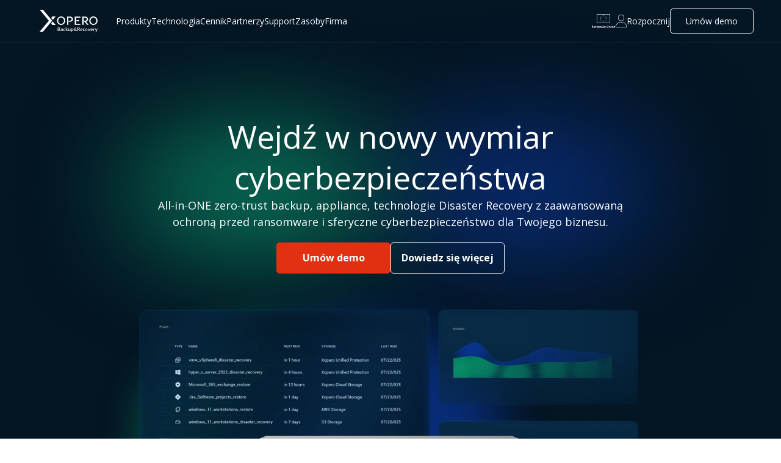

--- FILE ---
content_type: text/html; charset=UTF-8
request_url: https://xopero.com/pl/?path=pl/wspolpraca/backup-lokalnie/
body_size: 13597
content:
 <!DOCTYPE html>
<html lang="pl">

<head>
  <meta charset="UTF-8">
  <meta http-equiv="X-UA-Compatible" content="IE=edge">
  <meta name="viewport" content="width=device-width, initial-scale=1, shrink-to-fit=no">

  <meta name="description" content="Protect your business with Xopero Software’s all-in-one enterprise backup and disaster recovery solutions. Ensure data security, seamless recovery, and scalable protection for modern IT environments.">
  <meta name="keywords" content="program do backupu, program do kopii zapasowej, backup software, program do backupu danych, program do tworzenia kopii zapasowej, backup program, backup programy, kopia zapasowa program, program do tworzenia kopii zapasowej systemu, backup danych programy, oprogramowanie do backupu, program do kopii zapasowej android, xopero backup, xopero software, program kopia zapasowa, programy backup, programy do wykonywania kopii zapasowych">

  <link rel="apple-touch-icon" sizes="180x180" href="/apple-touch-icon.png">
  <link rel="icon" type="image/png" sizes="96x96" href="/favicon-96x96.png" media="(prefers-color-scheme: light)">
  <link rel="icon" type="image/png" sizes="48x48" href="/favicon-48x48.png" media="(prefers-color-scheme: light)">
  <link rel="icon" type="image/png" sizes="32x32" href="/favicon-32x32.png" media="(prefers-color-scheme: light)">
  <link rel="icon" type="image/png" sizes="16x16" href="/favicon-16x16.png" media="(prefers-color-scheme: light)">
  <link rel="icon" type="image/png" sizes="96x96" href="/favicon-96x96_dark.png" media="(prefers-color-scheme: dark)">
  <link rel="icon" type="image/png" sizes="48x48" href="/favicon-48x48_dark.png" media="(prefers-color-scheme: dark)">
  <link rel="icon" type="image/png" sizes="32x32" href="/favicon-32x32_dark.png" media="(prefers-color-scheme: dark)">
  <link rel="icon" type="image/png" sizes="16x16" href="/favicon-16x16_dark.png" media="(prefers-color-scheme: dark)">
  <link rel="manifest" href="/site.webmanifest">
  <link rel="mask-icon" href="/safari-pinned-tab.svg" color="#5bbad5">
  <meta name="msapplication-TileColor" content="#00aba9">
  <meta name="theme-color" content="#ffffff">

  <meta property="og:image" content="https://xopero.com/img/thumbnails/thumbnail_index_pl.png"/>
  <meta property="og:image:width" content="1200"/>
  <meta property="og:image:height" content="630"/>

  <link rel="alternate" hreflang="en" href="https://xopero.com/" /><link rel="alternate" hreflang="pl" href="https://xopero.com/pl/" />

  <link rel="stylesheet" href="/css/bootstrap.min.css">
  <link rel="stylesheet" href="/css/main.css?20251006">
  <link rel="stylesheet" href="/css/partials/base/base.css?20251006">
  
  <link rel="stylesheet" href="/css/splide-core.min.css">
<link rel="stylesheet" href="/css/partials/index/index.css?20251006">
<link rel="stylesheet" href="/css/partials/animate-on-scroll/animate-on-scroll.css?20251001">

  <title>All-in-One Enterprise Backup &amp; Disaster Recovery for Businesses | Xopero Software</title>

  <!-- Google Tag Manager -->

  <script>(function (w, d, s, l, i) {
    w[l] = w[l] || [];
    w[l].push({
      'gtm.start':
        new Date().getTime(), event: 'gtm.js'
    });
    var f = d.getElementsByTagName(s)[0],
      j = d.createElement(s), dl = l != 'dataLayer' ? '&l=' + l : '';
    j.async = true;
    j.src =
      'https://www.googletagmanager.com/gtm.js?id=' + i + dl;
    f.parentNode.insertBefore(j, f);
  })(window, document, 'script', 'dataLayer', 'GTM-MS7LZ7');</script>
  <!-- End Google Tag Manager -->
  <script defer type="text/javascript" src="https://crm.zoho.com/crm/javascript/zcga.js"></script>
</head>

<body>
<!-- Google Tag Manager (noscript) -->
<noscript>
  <iframe src="https://www.googletagmanager.com/ns.html?id=GTM-MS7LZ7"
          height="0" width="0" style="display:none;visibility:hidden"></iframe>
</noscript>
<!-- End Google Tag Manager (noscript) -->


<header class="site-header">
  <input class="site-header__hamburger-checkbox" type="checkbox" id="hamburger-toggle">
  <label class="site-header__hamburger-menu" for="hamburger-toggle">
    <span></span><span></span><span></span>
  </label>

  <div class="site-header__logo-wrap xopero-container">
    <a href="/pl/">
      <img src="/img/header/logo-dark.svg" width="95" height="37" alt="logo">
    </a>
  </div>

  <div class="site-header__container xopero-container">
    <div class="site-header__section site-header__section--left">
      <nav class="site-header__main-nav">
        <ul class="top-menu">
          <!-- Products -->
          <li class="top-menu__item top-menu__item--has-submenu">
            <label class="top-menu__label-link" for="check-menu-products">Produkty</label>
            <input type="checkbox" id="check-menu-products" class="top-menu__checkbox">
            <div class="top-submenu top-submenu--products top-submenu--wide">
              <div class="top-submenu__section top-submenu__section--primary">
                <div class="col-left">
                  <h4>Porozmawiaj z ekspertem</h4>
                  <img src="/img/header/menu/screen-reach-experts.webp" width="160" height="108" loading="lazy" alt="Reach experts">
                  <p>Zbuduj cyberodporność bez żadnych wyzwań</p>
                  <div class="top-submenu__additional-links">
                    <a
                      href="https://calendly.com/d/44q-fpq-cv4/xopero-unified-protection-live-demo"
                      target="_blank"
                      rel="nofollow"
                    >
                      Umów demo
                    </a>
                  </div>
                </div>
                <div class="col-right">
                  <h4>Rozwiązania</h4>
                  <ul class="top-submenu__list top-submenu__list--rich">
                    <li>
                      <div class="rich-item-img">
                        <img src="/img/header/menu/xup.svg" width="18" height="16" loading="lazy" alt="Xopero Unified Protection">
                      </div>
                      <div class="rich-item-content">
                        <a href="/pl/rozwiazania/zabezpieczanie-danych/xopero-unified-protection/">Xopero Unified Protection</a>
                        <p>Ochrona cybernetyczna 360° dla firm enterprise</p>
                        <ul>
                          <li><a href="/pl/rozwiazania/xopero-unified-protection-gov/">XUP 4Gov</a></li>
                        </ul>
                      </div>
                    </li>
                    <li>
                      <div class="rich-item-img">
                        <img src="/img/header/menu/app_one.svg" width="18" height="16" loading="lazy" alt="MSP Backup">
                      </div>
                      <div class="rich-item-content">
                        <a href="/pl/rozwiazania/zabezpieczanie-danych/xopero-one-backup-recovery/">Xopero ONE Backup&Recovery</a>
                        <p>Backup, Disaster Recovery i&nbsp;bezpieczeństwo sferyczne klasy enterprise</p>
                      </div>
                    </li>
                  </ul>
                </div>
              </div>
              <div class="top-submenu__section top-submenu__section--secondary">
                <h4>Środowiska</h4>
                <ul class="top-submenu__list top-submenu__list--simple top-submenu__list--link-pipes">
                  <li>
                    Wirtualne:
                    <a href="/pl/rozwiazania/zabezpieczanie-danych/backup-vmware/">VMware</a> |
                    <a href="/pl/rozwiazania/zabezpieczanie-danych/backup-hyper-v/">Hyper-V</a></li>
                  <li>
                    Serwery:
                    <a href="/pl/rozwiazania/zabezpieczanie-danych/zabezpieczanie-danych-backup-windows-server-linux/">Windows</a> |
                    <a href="/pl/rozwiazania/zabezpieczanie-danych/zabezpieczanie-danych-backup-windows-server-linux/">Linux</a>
                  </li>
                  <li>
                    Endpointy:
                    <a href="/pl/rozwiazania/zabezpieczanie-danych/backup-endpointow-pc-windows-linux-macos/">Windows</a> |
                    <a href="/pl/rozwiazania/zabezpieczanie-danych/backup-endpointow-pc-windows-linux-macos/">Linux</a> |
                    <a href="/pl/rozwiazania/zabezpieczanie-danych/backup-endpointow-pc-windows-linux-macos/">Mac</a>
                  </li>
                  <li>
                    SaaS:
                    <a href="/pl/rozwiazania/zabezpieczanie-danych/microsoft-office-365-backup/">Microsoft 365</a></li>
                  <li>
                    DevOps:
                    <a href="/solutions/data-protection/github-backup/">GitHub</a> |
                    <a href="/solutions/data-protection/bitbucket-backup/">Bitbucket</a> |
                    <a href="/solutions/data-protection/gitlab-backup/">GitLab</a> |
                    <a href="/solutions/data-protection/jira-backup/">Jira</a>
                  </li>
                  <li>
                    Mobile:
                    <a href="/pl/rozwiazania/xopero-backup-urzadzen-mobilnych/">Android</a> |
                    <a href="/pl/rozwiazania/xopero-backup-urzadzen-mobilnych/">iOS</a>
                  </li>
                </ul>
              </div>
            </div>
          </li>

          <!-- Technology -->
          <li class="top-menu__item">
            <a class="top-menu__label-link" href="/pl/spherecyberx/">Technologia</a>
          </li>

          <!-- Pricing -->
          <li class="top-menu__item">
            <a class="top-menu__label-link" href="/pl/uzyskaj-wycene/">Cennik</a>
          </li>

          <!-- Partners -->
          <li class="top-menu__item top-menu__item--has-submenu">
            <label class="top-menu__label-link" for="check-menu-partners">Partnerzy</label>
            <input type="checkbox" id="check-menu-partners" class="top-menu__checkbox">
            <div class="top-submenu top-submenu--medium">
              <div class="top-submenu__section top-submenu__section--primary">
                <h4>Zostań partnerem</h4>
                <ul class="top-submenu__list top-submenu__list--rich">
                  <li>
                    <div class="rich-item-img">
                      <img src="/img/header/menu/channel-reseller.svg" width="20" height="16" loading="lazy" alt="Channel Reseller">
                    </div>
                    <div class="rich-item-content">
                      <a href="/pl/partnerzy/kanal-partnerski/">Kanał Resellerski</a>
                      <p>Rozwiń swój biznes z Xopero Software</p>
                    </div>
                  </li>
                </ul>
                <div class="top-submenu__additional-links">
                  <a href="https://calendly.com/m-bergolc/xopero" target="_blank" rel="nofollow">Porozmawiajmy o biznesie</a>
                </div>
              </div>
              <div class="top-submenu__section top-submenu__section--secondary">
                <h4>Jesteś partnerem?</h4>
                <ul class="top-submenu__list top-submenu__list--simple">
                  <li><a href="https://creatorapp.zohopublic.com/robert708/projects/form-perma/Formularz_rejestracji_projektu_Xopero/0EW1Pr6H41OXyMrJG6d0vObrWhd8mpMe3MqwXdkbHCgZnmJznWqggNpQD7tf5pyz7XCCC8Tj2GxF9mM0yeOFBJTbPquW9EA16ewK" target="_blank" rel="nofollow">Rejestracja projektów</a></li>
                  <li><a href="/pl/gdzie-kupisz/">Baza partnerów</a></li>
                </ul>
              </div>
            </div>
          </li>

          <!-- Support -->
          <li class="top-menu__item top-menu__item--has-submenu">
            <label class="top-menu__label-link" for="check-menu-support">Support</label>
            <input type="checkbox" id="check-menu-support" class="top-menu__checkbox">
            <div class="top-submenu top-submenu--medium">
              <div class="top-submenu__section top-submenu__section--primary">
                <h4>Wsparcie</h4>
                <ul class="top-submenu__list top-submenu__list--rich">
                  <li>
                    <div class="rich-item-img">
                      <img src="/img/header/menu/knowledge-base.svg" width="15" height="17" loading="lazy" alt="Knowledge Base">
                    </div>
                    <div class="rich-item-content">
                      <a href="https://helpcenter.xopero.com/xopero-one-en" target="_blank">Baza Wiedzy</a>
                      <p>Pierwsze źródło informacji nt. technologii Xopero</p>
                    </div>
                  </li>
                  <li>
                    <div class="rich-item-img">
                      <img src="/img/header/menu/open-case.svg" width="17" height="17" loading="lazy" alt="Open a case">
                    </div>
                    <div class="rich-item-content">
                      <a href="/pl/centrum-supportu/wyslij-zgloszenie/">Wyślij zgłoszenie</a>
                      <p>Potrzebujesz pomocy? Wyślij zgłoszenie</p>
                    </div>
                  </li>
                </ul>
              </div>
              <div class="top-submenu__section top-submenu__section--secondary">
                <h4>Sprawdź</h4>
                <ul class="top-submenu__list top-submenu__list--simple">
                  <li><a href="/pl/ostatnie-aktualizacje/">Aktualizacje</a></li>
                  <li><a href="/pl/changelog-wydan/">Lista wydań</a></li>
                  <li><a href="/pl/portal-uzytkownika/">Portal użytkownika</a></li>
                  <li><a href="https://helpcenter.xopero.com/xopero-one-en/introduction/planning-and-preparation/system-requirements" target="_blank">Wymagania systemowe</a></li>
                  <li><a href="/docs/pl/Baza%20Wiedzy%20Xopero.pdf" target="_blank">Starsza dokumentacja</a></li>
                </ul>
              </div>
            </div>
          </li>

          <!-- Resources -->
          <li class="top-menu__item top-menu__item--has-submenu">
            <label class="top-menu__label-link" for="check-menu-resources">Zasoby</label>
            <input type="checkbox" id="check-menu-resources" class="top-menu__checkbox">
            <div class="top-submenu top-submenu--medium">
              <div class="top-submenu__section top-submenu__section--primary">
                <h4>Wybrane</h4>
                <ul class="top-submenu__list top-submenu__list--rich">
                  <li>
                    <div class="rich-item-img">
                      <img src="/img/header/menu/case-studies.svg" width="12" height="16" loading="lazy" alt="Case studies">
                    </div>
                    <div class="rich-item-content">
                      <a href="/pl/dokumenty/#case-study">Case study</a>
                      <p>Poznaj historie sukcesu naszych klientów podparte technologią Xopero</p>
                    </div>
                  </li>
                  <li>
                    <div class="rich-item-img">
                      <img src="/img/header/menu/blog.svg" width="16" height="16" loading="lazy" alt="Blog">
                    </div>
                    <div class="rich-item-content">
                      <a href="/blog/pl/">Blog</a>
                      <p>Poznaj najnowsze newsy IT, nasze plany, nadchodzące eventy</p>
                    </div>
                  </li>
                </ul>
              </div>
              <div class="top-submenu__section top-submenu__section--secondary">
                <h4>Dokumenty</h4>
                <ul class="top-submenu__list top-submenu__list--simple">
                  <li><a href="/pl/dokumenty/#solution-sheet">Solution sheets</a></li>
                  <li><a href="/pl/dokumenty/#whitepaper">Whitepapers</a></li>
                  <li><a href="/pl/dokumenty/#ebook">eBooki</a></li>
                  <li><a href="/pl/dokumenty/#raport">Raporty</a></li>
                </ul>
                <h4>Eventy</h4>
                <ul class="top-submenu__list top-submenu__list--simple">
                  <li><a href="/pl/xopero-one-day-tour">Xopero ONE Day Tour</a></li>
                  <li><a href="/pl/xopero-backup-summit">Xopero Backup Summit 2025</a></li>
                </ul>
                <div class="top-submenu__additional-links">
                  <a href="/pl/akademia-backupu/">Akademia Backupu</a>
                  <a href="/pl/cyberxchallenges/">Cyber X Challenges</a>
                  <a href="/pl/webinary/">Webinary</a>
                </div>
              </div>
            </div>
          </li>

          <!-- Company -->
          <li class="top-menu__item top-menu__item--has-submenu">
            <label class="top-menu__label-link" for="check-menu-company">Firma</label>
            <input type="checkbox" id="check-menu-company" class="top-menu__checkbox">
            <div class="top-submenu top-submenu--medium">
              <div class="top-submenu__section top-submenu__section--primary">
                <h4>Wybrane</h4>
                <ul class="top-submenu__list top-submenu__list--rich">
                  <li>
                    <div class="rich-item-img">
                      <img src="/img/header/menu/career.svg" width="17" height="16" loading="lazy" alt="Career">
                    </div>
                    <div class="rich-item-content">
                      <a href="/pl/kariera/">Kariera</a>
                      <p>Znajdź pracę marzeń i dołącz do naszego zespołu</p>
                    </div>
                  </li>
                  <li>
                    <div class="rich-item-img">
                      <img src="/img/header/menu/contact-us.svg" width="19" height="16" loading="lazy" alt="Contact us">
                    </div>
                    <div class="rich-item-content">
                      <a href="/pl/kontakt/">Skontaktuj się z nami</a>
                      <p>Wspólnie zbudujmy prawdziwą cyberodporność dla twojego biznesu</p>
                    </div>
                  </li>
                </ul>
              </div>
              <div class="top-submenu__section top-submenu__section--secondary">
                <h4>Firma</h4>
                <ul class="top-submenu__list top-submenu__list--simple">
                  <li><a href="/pl/o-nas/">Xopero</a></li>
                  <li><a href="https://app.conveyor.com/profile/xopero" target="_blank" rel="nofollow">Bezpieczeństwo danych</a></li>
                  <li><a href="/pl/informacje-prawne/">Informacje prawne</a></li>
                  <li><a href="/pl/ochrona-danych-osobowych/">RODO</a></li>
                  <li><a href="/pl/akcjonariusze/">Dla Akcjonariuszy</a></li>
                </ul>
              </div>
            </div>
          </li>
        </ul>
      </nav>
    </div>

    <nav class="site-header__section site-header__section--right">
      <ul class="top-menu">
        <li class="top-menu__item top-menu__item--icon top-menu__item--has-submenu top-menu__item--eu">
          <label class="top-menu__label-link" for="check-menu-eu">
            <div>
              <img src="/img/header/eu-dark.svg" width="39" height="24" alt="EU Logo">
            </div>
            <span>Realizowane projekty</span>
          </label>
          <input type="checkbox" id="check-menu-eu" class="top-menu__checkbox">
          <div class="top-submenu top-submenu--simple">
            <ul class="top-submenu__list top-submenu__list--simple">
              <li>
                <a href="/pl/realizowane-projekty/">2021</a>
              </li>
              <li>
                <a href="https://xoperotechnology.com/" target="_blank" rel="noopener">2019</a>
              </li>
            </ul>
          </div>
        </li>
        <li class="top-menu__item top-menu__item--icon top-menu__item--has-submenu top-menu__item--login">
          <label class="top-menu__label-link" for="check-menu-login">
            <div>
              <img src="/img/header/user-dark.svg" width="18" height="21" alt="User">
            </div>
            <span>Zaloguj się</span>
          </label>
          <input type="checkbox" id="check-menu-login" class="top-menu__checkbox">
          <div class="top-submenu top-submenu--simple">
            <h4>Zaloguj się</h4>
            <ul class="top-submenu__list top-submenu__list--simple">
              <li>
                <a href="/pl/login/" target="_blank">Xopero ONE</a>
              </li>
              <li>
                <a href="https://msp.xopero.com/" target="_blank">Xopero ONE MSP Portal <span class="badge badge--new">Nowy</span></a>
              </li>
            </ul>
          </div>
        </li>
        <li class="top-menu__item top-menu__item--get-started">
          <a class="btn btn--get-started" href="/pl/pobierz-xopero/">Rozpocznij</a>
        </li>
        <li class="top-menu__item top-menu__item--demo">
          <a
            class="btn btn--secondary"
            href="https://calendly.com/d/44q-fpq-cv4/xopero-unified-protection-live-demo"
            target="_blank"
            rel="nofollow"
          >
            Umów demo
          </a>
        </li>
      </ul>
    </nav>
  </div>
</header>


<section class="section section--dark hero">
  <div class="container">
    <header class="hero__header">
      <h1>Wejdź w nowy wymiar cyberbezpieczeństwa</h1>
      <h3>All‑in‑ONE zero‑trust backup, appliance, technologie Disaster Recovery z zaawansowaną ochroną przed ransomware i sferyczne cyberbezpieczeństwo dla Twojego biznesu.</h3>

      <div class="buttons buttons--centered buttons--hero" >
  <a
    class="btn btn--primary"
    href="https://calendly.com/d/44q-fpq-cv4/xopero-unified-protection-live-demo"
    target="_blank"
    rel="nofollow"
  >
    Umów demo
  </a>
  <a class="btn btn--secondary" href="/pl/rozwiazania/zabezpieczanie-danych/xopero-unified-protection/">Dowiedz się więcej</a>
</div>

    </header>

    <div class="solutions-wrapper">
      <div class="solutions">
        <a class="item active" href="/pl/rozwiazania/zabezpieczanie-danych/xopero-unified-protection/">
          <div class="item__intro">
            <div class="item__intro-icon"><img src="/img/index/2025/hero/solutions/xup-icon.svg" alt="XUP" width="38" height="38"></div>
            <div class="item__intro-label">
              <h4>Xopero Unified Protection</h4>
              <p>Hardware solution</p>
            </div>
          </div>
          <div class="item__content">
            <img src="/img/index/2025/hero/solutions/xup.webp" alt="XUP" width="1030" height="504">
            <span>Więcej</span>
          </div>
        </a>

        <a class="item" href="/pl/rozwiazania/zabezpieczanie-danych/xopero-one-backup-recovery/">
          <div class="item__intro">
            <div class="item__intro-icon"><img src="/img/index/2025/hero/solutions/xone-icon.svg" alt="XONE" width="46" height="34"></div>
            <div class="item__intro-label">
              <h4>Xopero ONE</h4>
              <p>Software solution</p>
            </div>
          </div>
          <div class="item__content">
            <img src="/img/index/2025/hero/solutions/xone.webp" alt="XONE" width="1030" height="504" loading="lazy">
            <span>Więcej</span>
          </div>
        </a>

        <!-- <a class="item" href="#">
          <div class="item__intro">
            <div class="item__intro-icon"><img src="/img/index/2025/hero/solutions/sphere-icon.svg" alt="XONE" width="38" height="38"></div>
            <div class="item__intro-label">
              <h4>Xopero Sphere Recovery Drive</h4>
              <p>ICS/OT solution</p>
            </div>
          </div>
          <div class="item__content">
            <img src="/img/index/2025/hero/solutions/xone.webp" alt="XONE" width="1030" height="504">
            <span>Więcej</span>
          </div>
        </a> -->
      </div>
    </div>
  </div>
</section>

<section class="section section--dark image-text-blocks">
  <div class="container">
    <header class="section__header section__header--tear">
      <h2 data-custom-aos="fade-up">
        Jedna platforma. Pełna<br>ochrona - All-in-ONE
      </h2>
      <p data-custom-aos="fade-up">
        Holistyczna ochrona danych, mechanizmy odbudowy i&nbsp;natychmiastowej reakcji na incydenty. Zabezpiecz każde środowisko –&nbsp;fizyczne, wirtualne, SaaS i&nbsp;multi-cloud –&nbsp;z poziomu jednej platformy.
      </p>
      <p data-custom-aos="fade-up">
        Zapewnij pełną ciągłość działania –&nbsp;bez względu na środowisko, model wdrożenia czy zmieniające się technologie. Odzyskuj dane błyskawicznie, minimalizuj przestoje i&nbsp;buduj realną cyberodporność z&nbsp;niskim RTO i&nbsp;gotowością na każdy scenariusz.
      </p>
    </header>

    <div class="block" data-custom-aos="fade-up">
      <img src="/img/index/2025/image-text-blocks/cybersecurity.webp" alt="cybersecurity" width="555" height="470" loading="lazy">

      <div class="block__content">
        <h3><span>Cyberodporność</span> w&nbsp;standardzie Zero Trust</h3>
        <p>Oparta na wielowarstwowej architekturze SphereCyberX i&nbsp;podejściem Zero-Trust – z&nbsp;izolacją danych, immutable storage i&nbsp;kontrolą dostępu.</p>
        
        <a 
  href="https://calendly.com/d/44q-fpq-cv4/xopero-unified-protection-live-demo" 
  target="_blank" 
  rel="nofollow"
>
  Umów demo
</a>      </div>
    </div>

    <div class="block" data-custom-aos="fade-up">
      <div class="block__content">
        <h3><span>Disaster Recovery</span> bez kompromisów</h3>
        <p>Błyskawiczne odzyskiwanie danych w&nbsp;każdym scenariuszu - Instant Disaster Recovery, Cross-Platform, Granular Restore i&nbsp;wiele więcej.</p>
        
        <a 
  href="https://calendly.com/d/44q-fpq-cv4/xopero-unified-protection-live-demo" 
  target="_blank" 
  rel="nofollow"
>
  Umów demo
</a>      </div>

      <img src="/img/index/2025/image-text-blocks/disaster.webp" alt="disaster" width="555" height="470" loading="lazy">
    </div>

    <div class="block" data-custom-aos="fade-up">
      <img src="/img/index/2025/image-text-blocks/ransomware.webp" alt="ransomware" width="555" height="470" loading="lazy">

      <div class="block__content">
        <h3><span>Ransomware</span> protection</h3>
        <p>Immutable storage, replikacja i&nbsp;architektura Single Write Repository chronią dane nawet przy całkowitym naruszeniu środowiska IT.</p>
        
        <a 
  href="https://calendly.com/d/44q-fpq-cv4/xopero-unified-protection-live-demo" 
  target="_blank" 
  rel="nofollow"
>
  Umów demo
</a>      </div>
    </div>

    <div class="block" data-custom-aos="fade-up">
      <div class="block__content">
        <h3><span>Zgodność gotowa</span> na audyt</h3>
        <p>Spełnij wymagania NIS2, RODO, ISO 27001, HIPAA i&nbsp;SOC&nbsp;2 dzięki kontrolowanej architekturze i&nbsp;najwyższym standardom bezpieczeństwa.</p>
        
        <a 
  href="https://calendly.com/d/44q-fpq-cv4/xopero-unified-protection-live-demo" 
  target="_blank" 
  rel="nofollow"
>
  Umów demo
</a>      </div>

      <img src="/img/index/2025/image-text-blocks/audit.webp" alt="audit" width="555" height="470" loading="lazy">
    </div>
  </div>
</section>

<section class="section msp-partners" data-custom-aos="fade-up">
  <div class="container">
    <header class="section__header">
      <h2>Partnerzy <span>i kanały MSP</span></h2>
      <p>Zarabiaj na cyberbezpieczeństwie oraz dostarcz klientom nowy wymiar cyberodporności</p>
    </header>

    <div class="partner-options">
      <div class="partner-options__item">
        <img src="/img/index/2025/partners/user-tie.svg" alt="user tie" width="40" height="40" loading="lazy">
        <h3>Program Partnerski</h3>
        <p>Uzupełnij swoje porftolio o oprogramowanie i&nbsp;sprzęt backupowy klasy enterprise z&nbsp;platformą SphereCyberX dla sferycznego cyberbezpieczeństwa.</p>
        <a href="/pl/partnerzy/kanal-partnerski/">Dowiedz się więcej</a>
      </div>
    </div>
  </div>
</section>

<section class="section supported-systems" data-custom-aos="fade-up">
  <div class="supported-systems__inner container">
    <img src="/img/index/2025/supported-systems/supported-systems.svg" alt="supported-systems" width="1210" height="581" loading="lazy">

    <header class="section__header">
      <h2>We protect all <span>data that matters</span></h2>
      <p>To nie tylko nasza misja<br>- to zobowiązanie</p>
    </header>
  </div>
</section>

<section class="section storages container" data-custom-aos="fade-up">
  <header class="section__header section__header--tear">
    <h2>Wykorzystaj<br>dowolny storage</h2>
    <p>Zarabiaj na cyberbezpieczeństwie i dostarcz klientom nowy wymiar cyberodporności</p>
  </header>

  <div class="storages__list">
    <div>
      <img src="/img/index/logos/storage-xopero-cloud.svg" width="160" height="60" alt="Xopero Cloud" loading="lazy">
    </div>
    <div>
      <img src="/img/index/logos/storage-aws.svg" width="160" height="60" alt="AWS" loading="lazy">
    </div>
    <div>
      <img src="/img/index/logos/storage-azure-blob.svg" width="160" height="60" alt="Azure Blob" loading="lazy">
    </div>
    <div>
      <img src="/img/index/logos/storage-amazon.svg" width="160" height="60" alt="Amazon" loading="lazy">
    </div>
    <div>
      <img src="/img/index/logos/storage-google.svg" width="160" height="60" alt="Google Cloud Storage" loading="lazy">
    </div>
    <div>
      <img src="/img/index/logos/storage-backblaze.svg" width="160" height="60" alt="Backblaze" loading="lazy">
    </div>
    <div>
      <img src="/img/index/logos/storage-wasabi.svg" width="160" height="60" alt="Wasabi" loading="lazy">
    </div>
    <div>
      <img src="/img/index/logos/storage-openstack.svg" width="160" height="60" alt="Openstack" loading="lazy">
    </div>
    <div>
      <img src="/img/index/logos/storage-alibaba.svg" width="160" height="60" alt="Alibaba" loading="lazy">
    </div>
    <div>
      <img src="/img/index/logos/storage-synology.svg" width="160" height="60" alt="Synology" loading="lazy">
    </div>
    <div>
      <img src="/img/index/logos/storage-nas.svg" width="160" height="60" alt="NAS" loading="lazy">
    </div>
    <div class="logos__more">
      i więcej
    </div>
  </div>
</section>

<section class="section industries container" data-custom-aos="fade-up">
  <header class="section__header">
    <h2>Działamy tam, gdzie<br><em>każda</em> sekunda ma znaczenie</h2>
  </header>

  <div class="industries__features xopero-industries" data-current-index="0">
    <div class="xopero-industries__list">
      <div class="xopero-industries__item">
        <img src="/img/index/2025/industries/flag.svg" alt="flag" width="60" height="60" loading="lazy">
        <h5>Administracja publiczna i JST</h5>
      </div>

      <div class="xopero-industries__item">
        <img src="/img/index/2025/industries/stretcher.svg" alt="stretcher" width="60" height="60" loading="lazy">
        <h5>Ochrona zdrowia i&nbsp;placówki medyczne</h5>
      </div>

      <div class="xopero-industries__item">
        <img src="/img/index/2025/industries/industry.svg" alt="industry" width="60" height="60" loading="lazy">
        <h5>Przemysł i produkcja</h5>
      </div>

      <div class="xopero-industries__item">
        <img src="/img/index/2025/industries/building.svg" alt="building" width="60" height="60" loading="lazy">
        <h5>Sektor finansowy i ubezpieczenia</h5>
      </div>

      <div class="xopero-industries__item">
        <img src="/img/index/2025/industries/bolt.svg" alt="bolt" width="60" height="60" loading="lazy">
        <h5>Energia i energetyka</h5>
      </div>

      <div class="xopero-industries__item">
        <img src="/img/index/2025/industries/umbrella.svg" alt="umbrella" width="60" height="60" loading="lazy">
        <h5>Branża<br>wydobywcza</h5>
      </div>

      <div class="xopero-industries__item">
        <img src="/img/index/2025/industries/car.svg" alt="car" width="60" height="60" loading="lazy">
        <h5>Branża<br>Automotive</h5>
      </div>

      <div class="xopero-industries__item">
        <img src="/img/index/2025/industries/basket.svg" alt="basket" width="60" height="60" loading="lazy">
        <h5>Handel, logistyka i e-commerce</h5>
      </div>
    </div>

    <div class="xopero-industries__controls">
      <button class="arrow arrow--left">
        <img src="/img/icons/2024/arrow-left-long-thin-dark.svg" alt="arrow left" width="25" height="16" loading="lazy">
      </button>
      <button class="arrow arrow--right">
        <img src="/img/icons/2024/arrow-left-long-thin-dark.svg" alt="arrow right" width="25" height="16" loading="lazy">
      </button>
    </div>
  </div>
</section>

<section class="section stats container" data-custom-aos="fade-up">
  <div class="stats-blocks">
    <div class="stats-blocks__item">
      <strong>85%</strong>
      <p>firm doświadczyło cyberataku w ostatnim roku</p>
    </div>

    <div class="stats-blocks__item">
      <strong>14 dni</strong>
      <p>średni przestój po ataku ransomware</p>
    </div>

    <div class="stats-blocks__item">
      <strong>60%</strong>
      <p>organizacji traci dane przez błąd człowieka</p>
    </div>
  </div>
</section>

<section class="section section--dark spherecyberx">
  <div class="container container--col-flexbox">
    <header class="section__header" data-custom-aos="fade-up">
      <h5>Technologia jutra - SphereCyberX</h5>
      <h2>Sferyczne cyberbezpieczeństwo</h2>
      <p>Xopero SphereCyberX to przełomowe podejście, które wkracza tam, gdzie klasyczne rozwiązania zawodzą. Dzięki sferycznej, wielowymiarowej architekturze buduje zamknięty ekosystem odporności, obejmując cały cykl życia danych – od prewencji, przez ochronę, przechowywanie i&nbsp;replikację, po izolację, natychmiastową reakcję i&nbsp;błyskawiczne odzyskiwanie.</p>
    </header>

    <img class="spherecyberx__image" src="/img/index/2025/spherecyberx/tech-spherecyberx.webp" alt="spherecyberx" width="551" height="551" loading="lazy" data-custom-aos="fade-up">

    <div class="spherecyberx__features sphere-features" data-current-index="0" data-custom-aos="fade-up">
      <div class="sphere-features__list">
        <div class="sphere-features__item">
          <img src="/img/index/2025/spherecyberx/icon-globe.svg" alt="globe" width="60" height="60" loading="lazy">
          <h3>Sferyczna architektura<br>bezpieczeństwa</h3>
          <p>Wyjdź poza standardowe podejście 360°. SphereCyberX to ochrona bez granic – adaptacyjna, wielowymiarowa i&nbsp;gotowa na każde środowisko.</p>
        </div>

        <div class="sphere-features__item">
          <img src="/img/index/2025/spherecyberx/icon-hexagon.svg" alt="hexagon" width="60" height="60" loading="lazy">
          <h3>Bezpieczeństwo, które<br>rośnie razem z Tobą</h3>
          <p>SphereCyberX dostosowuje się do Twojej infrastruktury. Elastyczna architektura pozwala skalować ochronę wraz z&nbsp;rozwojem firmy i&nbsp;nowych środowisk.</p>
        </div>

        <div class="sphere-features__item">
          <img src="/img/index/2025/spherecyberx/icon-timer.svg" alt="timer" width="60" height="60" loading="lazy">
          <h3>Ciągłość bez<br>kompromisów</h3>
          <p>Błyskawiczne odzyskiwanie danych w&nbsp;każdym scenariuszu – SphereCyberX gwarantuje integralność, niezmienność i&nbsp;izolację kopii.</p>
        </div>

        <div class="sphere-features__item">
          <img src="/img/index/2025/spherecyberx/icon-landmark.svg" alt="landmark" width="60" height="60" loading="lazy">
          <h3>Gotowość do<br>audytów</h3>
          <p>SphereCyberX spełnia wymagania RODO, ISO 27001, HIPAA i&nbsp;SOC2. Zapewnia pełną transparentność, audytowalność i&nbsp;zgodność z&nbsp;obowiązującymi normami.</p>
        </div>
      </div>

      <div class="sphere-features__controls">
        <button class="arrow arrow--left">
          <img src="/img/icons/2024/arrow-left-long-thin-grey.svg" alt="arrow left" width="25" height="16" loading="lazy">
        </button>
        <button class="arrow arrow--right">
          <img src="/img/icons/2024/arrow-left-long-thin-grey.svg" alt="arrow right" width="25" height="16" loading="lazy">
        </button>
      </div>
    </div>

    <div class="buttons buttons--centered" data-custom-aos="buttons-slide">
  <a
    class="btn btn--primary"
    href="https://calendly.com/d/44q-fpq-cv4/xopero-unified-protection-live-demo"
    target="_blank"
    rel="nofollow"
  >
    Umów demo
  </a>
  <a class="btn btn--secondary" href="/pl/spherecyberx/">Dowiedz się więcej</a>
</div>

  </div>
</section>

<section id="trusted-by" class="trusted-by container" data-custom-aos="fade-up">
  <header class="section__header">
    <h2>Trusted by <span>leading organizations</span></h2>
  </header>
  <div id="trusted-splide1" class="splide">
    <div class="splide__track">
      <div class="splide__list">
        <div class="splide__slide">
          <img src="/img/trusted-by/wum.svg" alt="WUM" height="40" width="100" loading="lazy">
        </div>
        <div class="splide__slide">
          <img src="/img/trusted-by/sgb.svg" alt="SGB" height="40" width="63" loading="lazy">
        </div>
        <div class="splide__slide">
          <img src="/img/trusted-by/bogdanka.svg" alt="Bogdanka" height="30" width="100" loading="lazy">
        </div>
        <div class="splide__slide">
          <img src="/img/trusted-by/cez.svg" alt="CEZ Group" height="40" width="40" loading="lazy">
        </div>
        <div class="splide__slide">
          <img src="/img/trusted-by/hydrovacuum.svg" alt="Hydro-Vacuum" height="40" width="40" loading="lazy">
        </div>
        <div class="splide__slide">
          <img src="/img/trusted-by/diebold-nixdorf.svg" alt="Diebold Nixdorf" height="40" width="54" loading="lazy">
        </div>
      </div>
    </div>
  </div>
  <div id="trusted-splide2" class="splide">
    <div class="splide__track">
      <div class="splide__list">
        <div class="splide__slide">
          <img src="/img/trusted-by/red.svg" alt="RED" height="20" width="92" loading="lazy">
        </div>
        <div class="splide__slide">
          <img src="/img/trusted-by/wharton.svg" alt="Wharton" height="29" width="100" loading="lazy">
        </div>
        <div class="splide__slide">
          <img src="/img/trusted-by/hema.svg" alt="HEMA" height="40" width="40" loading="lazy">
        </div>
        <div class="splide__slide">
          <img src="/img/trusted-by/nhs.svg" alt="NHS" height="30" width="74" loading="lazy">
        </div>
        <div class="splide__slide">
          <img src="/img/trusted-by/zoop.svg" alt="Zoop" height="30" width="92" loading="lazy">
        </div>
        <div class="splide__slide">
          <img src="/img/trusted-by/telecom.svg" alt="Telecom Argentina" height="20" width="100" loading="lazy">
        </div>
      </div>
    </div>
  </div>
</section>

<section class="section why-xopero container" data-custom-aos="fade-up">
  <div class="xopero-video">
  <header class="xopero-video__header">
    <p>Dlaczego Xopero?</p>
    <h2>Zobacz co mówią nasi klienci</h2>
  </header>

  <div class="xopero-video__content">
    <img class="video-background" alt="" width="675" height="378" loading="lazy" src="../../../../img/resources/case-study/backgrounds/unia.webp">
    <button class="play-button video-play-btn">
      <img alt="play video" width="58" height="58" loading="lazy" src="../../../../img/resources/case-study/play.svg">
    </button>
    <iframe class="video hidden" width="675" height="378" src="https://www.youtube.com/embed/lCvRbNZDRXk?autoplay=1&mute=1" frameborder="0"></iframe>
  </div>
</div></section>

<section id="quotes-section" class="section section--dark quotes">
  <div class="container" data-custom-aos="fade-up">
    <header class="section__header">
      <h2>The 5-star backup solutions</h2>
    </header>

    <nav class="quotes__tabs">
      <button class="tab active" data-target="testimonials">
        Testimonials
      </button>
      <button class="tab" data-target="g2">
        <img src="/img/index/2025/quotes/g2.svg" alt="G2" width="30" height="30" loading="lazy">
        Reviews
      </button>
      <button class="tab" data-target="capterra">
        <img src="/img/index/2025/quotes/capterra.svg" alt="Capterra" width="30" height="30" loading="lazy">
        Reviews
      </button>
      <button class="tab tab--gpi" data-target="gpi">
        <img src="/img/index/2025/quotes/gpi.svg" alt="GPI" width="58" height="20" loading="lazy">
        Reviews
      </button>
    </nav>

    <div class="quotes__content" data-current-index="1">
      <!-- Testimonials -->
      <div id="testimonials" class="quotes__track quotes__track--testimonials quotes__track--active">
        <div class="item">
          <header class="item__header">
            <h4>Marcin Wszendyrówny</h4>
            <p>Administrator Systemów IT</p>
          </header>
          <div class="item__content">
            <p>Na decyzję o zakupie wpłynęło indywidualne podejście producenta oraz bardzo sprawne wsparcie przy testach.</p>
          </div>
          <footer class="item__footer">
            <img src="/img/index/2025/quotes/logo-wum.svg" alt="WUM" width="112" height="45" loading="lazy">
          </footer>
        </div>

        <div class="item">
          <header class="item__header">
            <h4>Artur Wasiak</h4>
            <p>IT Manager</p>
          </header>
          <div class="item__content">
            <p>Dzięki różnym możliwościom wykonywania kopii danych,[...] ich przywracanie odbywa się bardzo sprawnie i bezproblemowo.</p>
          </div>
          <footer class="item__footer">
            <img src="/img/index/2025/quotes/logo-sgb.svg" alt="WUM" width="78" height="50" loading="lazy">
          </footer>
        </div>

        <div class="item">
          <header class="item__header">
            <h4>Michał Mrugała</h4>
            <p>Nadsztygar elektryczny ds. UŁiM</p>
          </header>
          <div class="item__content">
            <p>Xopero pozwoliło na spełnienie norm branżowych wynikających z przepisów obowiązujących w podziemnym przemyśle wydobywczym.</p>
          </div>
          <footer class="item__footer">
            <img src="/img/index/2025/quotes/logo-bogdanka.svg" alt="WUM" width="125" height="36" loading="lazy">
          </footer>
        </div>

        <div class="item">
          <header class="item__header">
            <h4>Paweł Kozieł</h4>
            <p>Specjalista ds. Teleinformatycznych</p>
          </header>
          <div class="item__content">
            <p>Sporo możliwości definiowania własnych planów, grup użytkowników, rodzajów backupu - wystarczy „rzut oka” i wiadomo, że wszystko mamy zabezpieczone.</p>
          </div>
          <footer class="item__footer">
            <img src="/img/index/2025/quotes/logo-cez.svg" alt="WUM" width="48" height="51" loading="lazy">
          </footer>
        </div>

        <div class="item">
          <header class="item__header">
            <h4>Jacek Szczublewski</h4>
            <p>Kierownik Działu Informatyki</p>
          </header>
          <div class="item__content">
            <p>Xopero Unified Protection to niezawodne rozwiązanie, które znacząco poprawiło nasze podejście do backupu i ochrony danych.</p>
          </div>
          <footer class="item__footer">
            <img src="/img/index/2025/quotes/logo-hydro-vacuum.svg" alt="WUM" width="158" height="34" loading="lazy">
          </footer>
        </div>

        <div class="item">
          <header class="item__header">
            <h4>Patryk Piotrowski</h4>
            <p>Starszy specjalista ds. IT</p>
          </header>
          <div class="item__content">
            <p>Xopero Unified Protection, to kompleksowe rozwiązanie, które zapewnia pełną ochronę naszych danych przed [...] ransomware oraz łatwość zarządzania backupami i odzyskiwaniem danych.</p>
          </div>
          <footer class="item__footer">
            <img src="/img/index/2025/quotes/logo-unia.svg" alt="WUM" width="162" height="33" loading="lazy">
          </footer>
        </div>
      </div>

      <!-- G2 -->
      <div id="g2" class="quotes__track quotes__track--g2">
        <div class="item">
          <header class="item__header">
            <h4>
              <img src="/img/index/2025/quotes/g2.svg" alt="G2" width="25" height="25" loading="lazy">
              Ana K.
            </h4>
            <p>Lead automation engineer, Small-Business</p>
          </header>
          <div class="item__content">
            <p>[Xopero ONE] To rozwiązanie kompletne, jeśli chodzi o tworzenie kopii zapasowych i zabezpieczanie danych. Póki co nie mam żadnych zastrzeżeń.</p>
          </div>
          <footer class="item__footer">
            <img src="/img/index/2025/quotes/stars-5.svg" alt="stars" width="118" height="19" loading="lazy">
          </footer>
        </div>

        <div class="item">
          <header class="item__header">
            <h4>
              <img src="/img/index/2025/quotes/g2.svg" alt="G2" width="25" height="25" loading="lazy">
              Aarav A.
            </h4>
            <p>Data Analyst, Mid-Market</p>
          </header>
          <div class="item__content">
            <p>Warto wspomnieć o doskonałym wsparciu technicznym – zespół ma wysoki poziom wiedzy, a pomoc jest dostępna całodobowo, 7 dni w tygodniu.</p>
          </div>
          <footer class="item__footer">
            <img src="/img/index/2025/quotes/stars-4.svg" alt="stars" width="118" height="19" loading="lazy">
          </footer>
        </div>

        <div class="item">
          <header class="item__header">
            <h4>
              <img src="/img/index/2025/quotes/g2.svg" alt="G2" width="25" height="25" loading="lazy">
              Vaishali A.
            </h4>
            <p>Operations Executive, Enterprise</p>
          </header>
          <div class="item__content">
            <p>Jest to najlepsze narzędzie do zabezpieczania i tworzenia kopii zapasowych danych. Dobrze współpracuje z wszystkimi rodzajami systemów operacyjnych: Mac, Linux, Microsoft itp.</p>
          </div>
          <footer class="item__footer">
            <img src="/img/index/2025/quotes/stars-4-5.svg" alt="stars" width="118" height="19" loading="lazy">
          </footer>
        </div>

        <div class="item">
          <header class="item__header">
            <h4>
              <img src="/img/index/2025/quotes/g2.svg" alt="G2" width="25" height="25" loading="lazy">
              Computer Software Industry
            </h4>
            <p>Small Business</p>
          </header>
          <div class="item__content">
            <p>Produkt ma naprawdę wiele zalet. Nie ma potrzeby inwestycji w fizyczne serwery, ponieważ wszystkim można zarządzać przez przeglądarkę, a usługa działa w bezpiecznej chmurze od Xopero. Kopię zapasową można przechowywać praktycznie w dowolnym miejscu.</p>
          </div>
          <footer class="item__footer">
            <img src="/img/index/2025/quotes/stars-5.svg" alt="stars" width="118" height="19" loading="lazy">
          </footer>
        </div>

        <div class="item">
          <header class="item__header">
            <h4>
              <img src="/img/index/2025/quotes/g2.svg" alt="G2" width="25" height="25" loading="lazy">
              Pranay M.
            </h4>
            <p>Senior Executive Talent Acquisition, Mid-Market</p>
          </header>
          <div class="item__content">
            <p>Program łatwy w obsłudze i dostosowany do zabezpieczenia różnych platform. Tworzenie kopii zapasowej nie sprawia żadnych trudności.</p>
          </div>
          <footer class="item__footer">
            <img src="/img/index/2025/quotes/stars-5.svg" alt="stars" width="118" height="19" loading="lazy">
          </footer>
        </div>
      </div>

      <!-- Capterra -->
      <div id="capterra" class="quotes__track quotes__track--capterra">
        <div class="item">
          <header class="item__header">
            <h4>
              <img src="/img/index/2025/quotes/capterra-alt.svg" alt="G2" width="25" height="25" loading="lazy">
              Leroy M.
            </h4>
            <p>IT Computer & Network Security</p>
          </header>
          <div class="item__content">
            <p>Xopero ONE jest łatwe we wdrożeniu zarówno lokalnie, jak i w chmurze. Zapewnia szybkie tworzenie kopii zapasowych dla stacji roboczych i serwerów. Umożliwia szybkie i proste odtwarzanie na maszynach wirtualnych oraz Bare Metal.</p>
          </div>
          <footer class="item__footer">
            <img src="/img/index/2025/quotes/stars-5.svg" alt="stars" width="118" height="19" loading="lazy">
          </footer>
        </div>

        <div class="item">
         <header class="item__header">
            <h4>
              <img src="/img/index/2025/quotes/capterra-alt.svg" alt="G2" width="25" height="25" loading="lazy">
              Łukasz D.
            </h4>
            <p>IT Administrator</p>
          </header>
          <div class="item__content">
            <p>Dzięki temu oprogramowaniu byłem w stanie stworzyć kompletny ekosystem backupu i nie muszę już ciągle sprawdzać, dlaczego kopie nie są wykonywane.</p>
          </div>
          <footer class="item__footer">
            <img src="/img/index/2025/quotes/stars-5.svg" alt="stars" width="118" height="19" loading="lazy">
          </footer>
        </div>

        <div class="item">
          <header class="item__header">
            <h4>
              <img src="/img/index/2025/quotes/capterra-alt.svg" alt="G2" width="25" height="25" loading="lazy">
              Shashwat V.
            </h4>
            <p>Software developer</p>
          </header>
          <div class="item__content">
            <p>Oprogramowanie oferuje niezawodne przechowywanie w chmurze, elastyczne harmonogramy oraz wydajne procesy odzyskiwania, zapewniając, że dane są zawsze bezpieczne i dostępne.</p>
          </div>
          <footer class="item__footer">
            <img src="/img/index/2025/quotes/stars-4.svg" alt="stars" width="118" height="19" loading="lazy">
          </footer>
        </div>

        <div class="item">
          <header class="item__header">
            <h4>
              <img src="/img/index/2025/quotes/capterra-alt.svg" alt="G2" width="25" height="25" loading="lazy">
              Zsombor L.
            </h4>
            <p>IT Project Manager, Computer Software</p>
          </header>
          <div class="item__content">
            <p>Xopero ONE okazało się przełomowym rozwiązaniem, np. w sytuacji awarii serwera organizacji, kiedy mogliśmy bez problemu przywrócić maszyny wirtualne. Bezpieczeństwo, jakie zapewnia, zupełnie zmieniło nasze podejście do disaster recovery.</p>
          </div>
          <footer class="item__footer">
            <img src="/img/index/2025/quotes/stars-5.svg" alt="stars" width="118" height="19" loading="lazy">
          </footer>
        </div>

        <div class="item">
          <header class="item__header">
            <h4>
              <img src="/img/index/2025/quotes/capterra-alt.svg" alt="G2" width="25" height="25" loading="lazy">
              Associate Flutter Developer
            </h4>
            <p>Computer Software</p>
          </header>
          <div class="item__content">
            <p>Xopero ONE wyróżnia się wysokim stopniem ergonomii. Przyjazny interfejs to coś niespotykanego w konkurencyjnych, równie złożonych rozwiązaniach do tworzenia kopii zapasowych. Dla firm, które cenią łatwość obsługi, wybór jest oczywisty.</p>
          </div>
          <footer class="item__footer">
            <img src="/img/index/2025/quotes/stars-5.svg" alt="stars" width="118" height="19" loading="lazy">
          </footer>
        </div>

        <div class="item">
          <header class="item__header">
            <h4>
              <img src="/img/index/2025/quotes/capterra-alt.svg" alt="G2" width="25" height="25" loading="lazy">
              Łukasz T.
            </h4>
            <p>Cybersecurity specialist, Computer & Network Security</p>
          </header>
          <div class="item__content">
            <p>Produkt łatwy w konfiguracji i wdrożeniu w infrastrukturze organizacji. Posiada wszystkie funkcje, których można oczekiwać od oprogramowania do tworzenia kopii zapasowych.</p>
          </div>
          <footer class="item__footer">
            <img src="/img/index/2025/quotes/stars-4.svg" alt="stars" width="118" height="19" loading="lazy">
          </footer>
        </div>

        <div class="item">
          <header class="item__header">
            <h4>
              <img src="/img/index/2025/quotes/capterra-alt.svg" alt="G2" width="25" height="25" loading="lazy">
              Flavien V.
            </h4>
            <p>Cybersecurity specialist, Computer & Network Security</p>
          </header>
          <div class="item__content">
            <p>To, co najbardziej rzuca się w oczy w przypadku Xopero ONE to szeroka gama środowisk, które można chronić za pomocą tego rozwiązania: komputery, serwery, maszyny wirtualne i usługi w chmurze.</p>
          </div>
          <footer class="item__footer">
            <img src="/img/index/2025/quotes/stars-5.svg" alt="stars" width="118" height="19" loading="lazy">
          </footer>
        </div>

        <div class="item">
          <header class="item__header">
            <h4>
              <img src="/img/index/2025/quotes/capterra-alt.svg" alt="G2" width="25" height="25" loading="lazy">
              Artur Ś.
            </h4>
            <p>Administrator IT, Outsourcing/Offshoring</p>
          </header>
          <div class="item__content">
            <p>Xopero jest łatwe we wdrożeniu i eksploatacji. [Dzięki opcji multi-storage] dobrze współpracuje z pamięciami NAS. Kopię można uruchomić jako maszynę VM.</p>
          </div>
          <footer class="item__footer">
            <img src="/img/index/2025/quotes/stars-5.svg" alt="stars" width="118" height="19" loading="lazy">
          </footer>
        </div>

        <div class="item">
          <header class="item__header">
            <h4>
              <img src="/img/index/2025/quotes/capterra-alt.svg" alt="G2" width="25" height="25" loading="lazy">
              Patryk B.
            </h4>
            <p>IT Science, Information Technology and Services</p>
          </header>
          <div class="item__content">
            <p>Bardzo zaawansowane, konfigurowalne i pomocne rozwiązanie. Koszt umiarkowany, sporo powiadomień, kiedy coś się dzieje.</p>
          </div>
          <footer class="item__footer">
            <img src="/img/index/2025/quotes/stars-4.svg" alt="stars" width="118" height="19" loading="lazy">
          </footer>
        </div>
      </div>

      <!-- GPI -->
      <div id="gpi" class="quotes__track quotes__track--gpi">
        <div class="item">
          <header class="item__header">
            <h4>
              <img src="/img/index/2025/quotes/gpi.svg" alt="G2" width="25" height="25" loading="lazy">
              Software Industry
            </h4>
            <p>Data and Analytics</p>
          </header>
          <div class="item__content">
            <p>To, co najbardziej lubię w Xopero One to elastyczność, łatwość obsługi, niezawodne funkcje odzyskiwania po awarii. Wszystko to sprawia, że produkt Xopero to świetny wybór, jeżeli chcemy całościowo chronić dane.</p>
          </div>
          <footer class="item__footer">
            <img src="/img/index/2025/quotes/stars-5.svg" alt="stars" width="118" height="19" loading="lazy">
          </footer>
        </div>

        <div class="item">
          <header class="item__header">
            <h4>
              <img src="/img/index/2025/quotes/gpi.svg" alt="G2" width="25" height="25" loading="lazy">
              Energy and Utilities
            </h4>
            <p>IT Security and Risk Management</p>
          </header>
          <div class="item__content">
            <p>Świetne narzędzie do tworzenia kopii zapasowych w środowisku OT. Łatwe w użyciu, niezawodne, zgodne ze standardami cyberbezpieczeństwa – niczego więcej nie potrzebuję.</p>
          </div>
          <footer class="item__footer">
            <img src="/img/index/2025/quotes/stars-5.svg" alt="stars" width="118" height="19" loading="lazy">
          </footer>
        </div>

        <div class="item">
          <header class="item__header">
            <h4>
              <img src="/img/index/2025/quotes/gpi.svg" alt="G2" width="25" height="25" loading="lazy">
              IT Services
            </h4>
            <p>Sales and Business Development</p>
          </header>
          <div class="item__content">
            <p>Doceniam bogate możliwości kontaktu z dostawcą rozwiązania. Profesjonalna wiedza, łatwy interfejs do zarządzania, wielofunkcyjność, dostępność produktu dla małych firm.</p>
          </div>
          <footer class="item__footer">
            <img src="/img/index/2025/quotes/stars-5.svg" alt="stars" width="118" height="19" loading="lazy">
          </footer>
        </div>

        <div class="item">
          <header class="item__header">
            <h4>
              <img src="/img/index/2025/quotes/gpi.svg" alt="G2" width="25" height="25" loading="lazy">
              IT Services
            </h4>
            <p>Customer Service and Support</p>
          </header>
          <div class="item__content">
            <p>To, co podoba mi się najbardziej, to centralne zarządzanie. Dzięki temu można w jednym miejscu mieć wgląd w kopie zapasowe wielu użytkowników i klientów.</p>
          </div>
          <footer class="item__footer">
            <img src="/img/index/2025/quotes/stars-5.svg" alt="stars" width="118" height="19" loading="lazy">
          </footer>
        </div>

        <div class="item">
          <header class="item__header">
            <h4>
              <img src="/img/index/2025/quotes/gpi.svg" alt="G2" width="25" height="25" loading="lazy">
              Peer Insight Reviewer
            </h4>
            <p>IT Services</p>
          </header>
          <div class="item__content">
            <p>Łatwe w użyciu, szybkie do wdrożenia! Oferuje bezpieczne szyfrowanie oraz wiele opcji i funkcji, które można łatwo znaleźć i skonfigurować.</p>
          </div>
          <footer class="item__footer">
            <img src="/img/index/2025/quotes/stars-5.svg" alt="stars" width="118" height="19" loading="lazy">
          </footer>
        </div>

        <div class="item">
          <header class="item__header">
            <h4>
              <img src="/img/index/2025/quotes/gpi.svg" alt="G2" width="25" height="25" loading="lazy">
              IT Services
            </h4>
            <p>Sales and Business Development</p>
          </header>
          <div class="item__content">
            <p>[Xopero ONE] oferuje różne modele subskrypcji oraz licencję wieczystą – coś, co coraz rzadziej oferują inni dostawcy oprogramowania. Intuicyjny interfejs użytkownika znacząco ułatwia procesy tworzenia kopii zapasowych i odzyskiwania danych.</p>
          </div>
          <footer class="item__footer">
            <img src="/img/index/2025/quotes/stars-5.svg" alt="stars" width="118" height="19" loading="lazy">
          </footer>
        </div>
      </div>

      <div class="quotes__dots">
        <button>•</button>
        <button>•</button>
        <button>•</button>
        <button>•</button>
        <button>•</button>
        <button>•</button>
        <button>•</button>
        <button>•</button>
        <button>•</button>
      </div>
    </div>
  </div>
</section>

<footer class="site-footer">
  <div class="site-footer__container xopero-container">
    <div class="site-footer__contact site-footer__contact--pl">
      <h3>Masz pytania? <span>Zadzwoń do Działu Handlowego lub umów demo 1:1</span></h3>
      <div class="site-footer__contact-wrapper site-footer__contact-wrapper--pl">
        <div class="site-footer__contact-number">
          <img src="/img/icons/svg/call-dark.svg" alt="" width="50" height="50" loading="lazy">
          <a href="tel:+48957402040">+48 95 740 20 40</a>
        </div>
        <a
          class="btn btn--gradient"
          href="https://calendly.com/d/44q-fpq-cv4/xopero-unified-protection-live-demo"
          rel="noreferrer"
          target="_blank"
        >
          Umów się na demo
        </a>
      </div>
    </div>

    <div class="site-footer__nav">
      <nav class="site-footer__nav-col">
        <h4>Produkty</h4>
        <ul class="site-footer__nav-menu-list">
          <li><a href="/pl/rozwiazania/zabezpieczanie-danych/xopero-unified-protection/">Xopero Unified Protection</a></li>
          <li><a href="/pl/rozwiazania/zabezpieczanie-danych/xopero-one-backup-recovery/">Xopero ONE Backup&Recovery</a></li>
        </ul>
      </nav>
      <nav class="site-footer__nav-col">
        <h4>Rozwiązania</h4>
        <ul class="site-footer__nav-menu-list">
          <li><a href="/pl/rozwiazania/zabezpieczanie-danych/backup-vmware/">Backup VMware</a></li>
          <li><a href="/pl/rozwiazania/zabezpieczanie-danych/backup-hyper-v/">Backup Hyper-V</a></li>
          <li><a href="/pl/rozwiazania/zabezpieczanie-danych/zabezpieczanie-danych-backup-windows-server-linux/">Backup serwerów</a></li>
          <li><a href="/pl/rozwiazania/zabezpieczanie-danych/backup-endpointow-pc-windows-linux-macos/">Backup endpointów</a></li>
          <li><a href="/pl/rozwiazania/zabezpieczanie-danych/microsoft-office-365-backup/">Microsoft 365 backup</a></li>
        </ul>
      </nav>
      <nav class="site-footer__nav-col">
        <h4>Dokumenty</h4>
        <ul class="site-footer__nav-menu-list">
          <li><a href="/pl/dokumenty/">Dokumenty</a></li>
          <li><a href="/blog/pl/">Blog</a></li>
          <li><a href="/pl/webinary/">Webinary</a></li>
          <li><a href="https://helpcenter.xopero.com/xopero-one-en/" target="_blank">Baza wiedzy</a></li>
        </ul>
      </nav>
      <nav class="site-footer__nav-col">
        <h4>Partnerzy</h4>
        <ul class="site-footer__nav-menu-list">
          <li><a href="/pl/partnerzy/kanal-partnerski/">Kanał partnerski</a></li>
          <li>
              <a 
                href="https://creatorapp.zohopublic.com/robert708/projects/form-perma/Formularz_rejestracji_projektu_Xopero/0EW1Pr6H41OXyMrJG6d0vObrWhd8mpMe3MqwXdkbHCgZnmJznWqggNpQD7tf5pyz7XCCC8Tj2GxF9mM0yeOFBJTbPquW9EA16ewK"
                target="_blank"
                rel="nofollow"
              >
                Rejestracja projektów
              </a>
          </li>
        </ul>
      </nav>
      <nav class="site-footer__nav-col">
        <h4>Firma</h4>
        <ul class="site-footer__nav-menu-list">
          <li><a href="/pl/o-nas/">Xopero</a></li>
          <li><a href="/pl/kariera/">Kariera</a></li>
          <li><a href="/pl/informacje-prawne/">Informacje prawne</a></li>
          <li><a href="https://app.conveyor.com/profile/xopero" target="_blank" rel="nofollow">Security Portal</a></li>
          <li><a href="/pl/kontakt/">Kontakt</a></li>
        </ul>
      </nav>
      <nav class="site-footer__nav-col">
        <h4>Language</h4>
        <ul class="site-footer__nav-menu-list language-select">
          <li>
            <button class="language-select__chosen-locale"></button>
            <ul class="language-select__languages">
                              <li><a href="/" data-language="en">English</a></li>
                              <li><a href="/pl/" data-language="pl">Polski</a></li>
                          </ul>
          </li>
        </ul>
      </nav>
    </div>

    <div class="site-footer__logotypes">
      <div class="site-footer__logotypes-left">
        <a href="/pl/">
          <img
            class="site-footer__logotypes--xopero"
            src="/img/footer/logo-xopero.svg" 
            width="87" 
            height="34" 
            loading="lazy" 
            alt="Xopero">
        </a>
        <a href="https://gitprotect.io" target="_blank">
          <img
            class="site-footer__logotypes--gitprotect"
            src="/img/footer/logo-gitprotect.svg" 
            width="153" 
            height="34" 
            loading="lazy" 
            alt="GitProtect">
        </a>
      </div>

      <div class="site-footer__logotypes-right">
        <img
          class="site-footer__logotypes--g2"
          src="/img/footer/rating-g2.svg" 
          width="69" 
          height="45" 
          loading="lazy" 
          alt="G2">
        <img
          class="site-footer__logotypes--capterra"
          src="/img/footer/rating-capterra.svg" 
          width="93" 
          height="45" 
          loading="lazy" 
          alt="Capterra">
        <img
          class="site-footer__logotypes--atlassian"
          src="/img/footer/rating-atlassian.svg" 
          width="72" 
          height="45" 
          loading="lazy" 
          alt="Atlassian">
      </div>
    </div>

    <nav class="site-footer__bottom">
      <div class="site-footer__bottom-left">
        <div class="site-footer__bottom-copyright">
          © 2025 Xopero Software
        </div>

        <div class="site-footer__bottom-links">
          <ul>
            <li><a href="/pl/warunki-uslugi/" target="_blank">Regulamin Świadczenia Usługi</a></li>
            <li><a href="/pl/umowa-o-przetwarzaniu-danych/" target="_blank">Polityka Ochrony Danych Osobowych</a></li>
            <li><a href="/pl/polityka-plikow-cookies/" target="_blank">Polityka Cookie</a></li>
            <li><a href="/pl/polityka-platnosci-i-zwrotow/" target="_blank">Polityka Płatności i Zwrotów</a></li>
          </ul>
        </div>
      </div>

      <div class="site-footer__bottom-socials">
        <ul>
          <li>
            <a href="https://www.linkedin.com/company/xopero-software" target="_blank" rel="nofollow">
              <img src="/img/footer/social-li.svg" width="22" height="22" loading="lazy" alt="LinkedIn">
            </a>
          </li>
          <li>
            <a href="https://twitter.com/xoperobackup" target="_blank" rel="nofollow">
              <img src="/img/footer/social-x.svg" width="22" height="22" loading="lazy" alt="X">
            </a>
          </li>
          <li>
            <a href="https://www.facebook.com/XoperoSoftware" target="_blank" rel="nofollow">
              <img src="/img/footer/social-fb.svg" width="22" height="22" loading="lazy" alt="Facebook">
            </a>
          </li>
          <li>
            <a href="https://www.youtube.com/channel/UCRPWyeo1apjSgkDW3hZpB9g" target="_blank" rel="nofollow">
              <img src="/img/footer/social-yt.svg" width="32" height="22" loading="lazy" alt="YouTube">
            </a>
          </li>
        </ul>
      </div>
    </nav>
  </div>
</footer>



<script type="text/javascript" src="/js/jquery-3.3.1.min.js"></script>
<script type="text/javascript" src="/js/jquery.mask.min.js"></script>
<script type="text/javascript" src="/js/bootstrap.bundle.min.js"></script>
<script type="text/javascript" src="/js/slick.min.js"></script>
<script src="/js/splide.min.js?v4.1.4"></script>
<script src="/js/partials/index/index.js?20251002" type="module"></script>
<script src="/js/partials/video-player.js?v1.3" type="module"></script>
<script src="/js/partials/trusted-by-splides.js"></script>
<script type="text/javascript" src="/js/xopero.js?20250917"></script>

<script type="text/javascript">
  var $zoho = $zoho || {};
  $zoho.salesiq = $zoho.salesiq || {
    widgetcode: "2d187cbd61c361251067a596792a17f49d7e85b87a229482a071ce8044e0f1a7",
    values: {language: "pl"},
    ready: function () {
    }
  };
  var d = document;
  s = d.createElement("script");
  s.type = "text/javascript";
  s.id = "zsiqscript";
  s.defer = true;
  s.src = "https://salesiq.zoho.com/widget";
  t = d.getElementsByTagName("script")[0];
  t.parentNode.insertBefore(s, t);
  d.write("<div id='zsiqwidget'></div>");
</script>
<script defer src="https://static.cloudflareinsights.com/beacon.min.js/vcd15cbe7772f49c399c6a5babf22c1241717689176015" integrity="sha512-ZpsOmlRQV6y907TI0dKBHq9Md29nnaEIPlkf84rnaERnq6zvWvPUqr2ft8M1aS28oN72PdrCzSjY4U6VaAw1EQ==" data-cf-beacon='{"version":"2024.11.0","token":"b92c6a946933425f9438392ebd609908","server_timing":{"name":{"cfCacheStatus":true,"cfEdge":true,"cfExtPri":true,"cfL4":true,"cfOrigin":true,"cfSpeedBrain":true},"location_startswith":null}}' crossorigin="anonymous"></script>
</body>

</html>


--- FILE ---
content_type: text/css
request_url: https://xopero.com/css/main.css?20251006
body_size: 10241
content:
@import url("https://fonts.googleapis.com/css?family=Open+Sans:300,400,400i,600,600i,700,800&subset=latin-ext&display=swap");html{overflow-x:hidden}@media (max-width: 991px){html{font-size:90%}}body{font-family:'Open Sans', sans-serif;overflow-x:clip;color:#454545}body.modal-open{padding-right:0px !important}body.modal-open .tooltipster-base{z-index:9999 !important}body.modal-open .modal.show{padding-right:0px !important}body .pushcrew-side-button,body .pushcrew-side-button-mobile{z-index:99 !important}body .zsiq_floatmain,body .zsiq_custommain{z-index:99 !important}a{color:#39a9dc;-moz-transition:color .3s;-o-transition:color .3s;-webkit-transition:color .3s;transition:color .3s}a:hover{color:#228fc0;text-decoration:none}@media (min-width: 768px){.bl-md{border-left:1px solid #fff}}.color-blue{color:#39a9dc}.color-black{color:#000}.hidden{display:none}@media (min-width: 1260px){.container{max-width:1200px}}.xcm-modal{position:absolute;top:0px;left:0px;right:0px;bottom:0px;width:100%;height:100%;z-index:999999;background-color:rgba(0,0,0,0.5);display:flex;flex-direction:column;justify-content:center;align-items:center}.xcm-modal.hidden{display:none}.xcm-modal__content{max-width:600px;width:90%;padding:4rem 6rem;display:flex;flex-direction:column;align-items:center;-moz-box-shadow:0px 5px 12.84px 0.16px rgba(0,0,0,0.28);-webkit-box-shadow:0px 5px 12.84px 0.16px rgba(0,0,0,0.28);box-shadow:0px 5px 12.84px 0.16px rgba(0,0,0,0.28);background-image:url(../img/modal-window-clean.png);background-size:cover;background-position:top center}.xcm-modal__subtitle{font-size:.85rem;text-transform:uppercase;color:#ccc;margin-bottom:5px}.xcm-modal__title{font-size:1.5rem;color:#fff;margin-bottom:2rem}.xcm-modal__cta{display:flex;justify-content:space-between;flex-wrap:wrap;align-self:stretch}.xcm-modal__cta__btn{border:1px solid transparent;background-color:#fff;font-size:16px;padding:1rem 2rem;transition:all .3s ease-in-out;border-radius:3px;cursor:pointer;color:#0F76B0}.xcm-modal__cta__btn--reseller{background-color:#E23110;margin-left:1rem;color:#fff}.xcm-modal__cta__btn:hover{border:1px solid #fff;background-color:transparent;color:#fff}@media all and (max-width: 630px){.xcm-modal__cta{flex-direction:column}.xcm-modal__cta__btn{text-align:center}.xcm-modal__cta__btn--reseller{margin-left:0px;margin-top:1rem}.xcm-modal__content{padding:4rem 3rem}.xcm-modal__title{font-size:1.2rem}}.noscroll{overflow:hidden}.btn{font-size:.938rem;color:#fff;-moz-border-radius:0;-webkit-border-radius:0;border-radius:0;-moz-transition:background .3s,color .3s;-o-transition:background .3s,color .3s;-webkit-transition:background .3s,color .3s;transition:background .3s,color .3s;padding:.2rem .8rem;-moz-box-shadow:0 3px 6px 0 rgba(0,0,0,0.34);-webkit-box-shadow:0 3px 6px 0 rgba(0,0,0,0.34);box-shadow:0 3px 6px 0 rgba(0,0,0,0.34)}.btn:hover{color:#fff}.btn:focus{color:#fff}.btn.btn-blue{background:#39a9dc}.btn.btn-blue:hover{background:#228fc0}.btn.btn-orange{background:#ff6047}.btn.btn-orange:hover{background:#ff3414}.btn.btn-orange-2{background:#f43f02}.btn.btn-orange-2:hover{background:#c13202}.btn.btn-yellow-2{background:#ffcc00}.btn.btn-yellow-2:hover{background:#cca300}.btn.btn-yellow{background:#f3b612}.btn.btn-yellow:hover{background:#c8940a}.btn.btn-white{background:#fff;color:#39a9dc}.btn.btn-white:hover{background:#bbe1f3}.btn.btn-maroon{background:#b01963}.btn.btn-maroon:hover{background:#fae017}.btn.btn-transparent{background:transparent;border:2px solid #fff;-moz-transition:border .3s;-o-transition:border .3s;-webkit-transition:border .3s;transition:border .3s}.btn.btn-transparent:hover{border-color:#b3b3b3}.btn.btn-light-blue{background:#0F76B0;color:#ffffff}.btn.btn-light-blue:hover{background:#FFCC00;color:#000000}.btn.btn-white-black{background:#ffffff;color:#000000}.btn.btn-white-black:hover{background:#000000;color:#ffffff}.btn.btn-orange-3{background:#E23110;color:#fff}.btn.btn-orange-3:hover{background:#000000}.btn.btn-big{font-size:1.25rem;padding:.4rem 1.2rem;-moz-border-radius:4px;-webkit-border-radius:4px;border-radius:4px}.btn.btn-medium{padding:.4rem 1.2rem;font-size:1rem;-moz-border-radius:3px;-webkit-border-radius:3px;border-radius:3px}.btn.btn-xcm{font-size:16px;padding:.6rem 1.5rem;background:#e23110;border:none}.btn.btn-xcm:hover{background:#b2270d}.btn.btn-xcm--yellow{color:#111111;background:#ffcc00}.btn.btn-xcm--yellow:hover{background:#cca300}.btn.btn-xcm-2{font-size:16px;padding:.6rem 1.5rem;border:2.5px solid #50B2E1;background-color:#ffffff;color:#50B2E1;transition:all .3s ease-in-out;border-radius:5.4px}.btn.btn-xcm-2:hover{color:#ffffff;background-color:#50B2E1}.btn.btn-xc{padding:.5rem 2.125rem;border-radius:0;font-size:15px}.btn.btn-xc--blue{background:#1076b0}.btn.btn-xc--blue:hover{background:#0c5781}.btn.btn-xc--yellow{color:#1076b0;background:#ffcc00}.btn.btn-xc--yellow:hover{background:#cca300}.btn:focus{outline:0;-moz-box-shadow:none;-webkit-box-shadow:none;box-shadow:none}#top{color:#fff;min-height:463px;background-size:cover;padding-top:calc(65px + 70px);background-repeat:no-repeat;background-position:top center}@media (max-width: 767px){#top{padding-top:calc(65px + 55px)}}#top .btns-container{display:flex;flex-wrap:wrap;align-items:flex-end}#top .btns-container .buttons:first-of-type{margin-right:1rem}#top .btns-container .buttons:nth-of-type(2){margin-top:.5rem !important}#top.xopero_backup_restore{background-image:url("../img/bg/products_xopero-backup-restore_top.jpg")}#top.xopero_qnap_appliance{background-image:url("../img/bg/products_xopero-qnap-appliance_top.jpg")}#top.solutions{background-image:url("../img/bg/solutions_top.jpg")}@media (max-width: 1600px){#top.solutions{background-image:url("../img/bg/solutions_top-1600.jpg")}}#top.download-xopero-one{background-image:url("../img/pages/get-xopero/download_background.png")}#top.latest_updates{background-image:url("../img/bg/latest_updates.jpg")}#top.resources{background-image:url("../img/resources/top.png")}#top.data-protection{background-image:url("../img/bg/data_protection.jpg")}@media (max-width: 1600px){#top.data-protection{background-image:url("../img/bg/data_protection-1600.jpg")}}#top.stockholders{background-image:url("../img/bg/akcjonariusze.png")}#top.stockholders p{font-size:2.6rem}#top.stockholders h1{font-weight:600;font-size:2.75rem}#top.xone-for-gov{background-image:url("../img/pages/xone-for-gov/bg.png")}#top.wasabi{background-image:url("../img/pages/wasabi/bg.jpg")}#top.top-small{min-height:403px}#top.top-small.webinars{background-image:url("../img/bg/webinars.jpg")}@media (max-width: 1600px){#top.top-small.webinars{background-image:url("../img/bg/webinars-1600.jpg")}}#top.top-small.solutions-page{background-image:url("../img/bg/solutions_page.jpg")}#top.top-small.partners{background-image:url("../img/bg/partners.jpg")}#top.top-small.optimization{background-image:url("../img/bg/solutions/optymizacja_1920.jpg")}@media (max-width: 1600px){#top.top-small.optimization{background-image:url("../img/bg/solutions/optymizacja_1600.jpg")}}#top.top-small.smart-migration{background-image:url("../img/bg/solutions/migration_1920.jpg")}@media (max-width: 1600px){#top.top-small.smart-migration{background-image:url("../img/bg/solutions/migration_1600.jpg")}}#top.top-small.disaster-recovery{background-image:url("../img/bg/solutions/disaster_recovery_1920.jpg")}@media (max-width: 1600px){#top.top-small.disaster-recovery{background-image:url("../img/bg/solutions/disaster_recovery_1600.jpg")}}#top.top-small.smart-management{background-image:url("../img/bg/solutions/smart_management_1920.jpg")}@media (max-width: 1600px){#top.top-small.smart-management{background-image:url("../img/bg/solutions/smart_management_1600.jpg")}}#top.top-small.remote{background-image:url("../img/bg/solutions/remote_1920.jpg")}@media (max-width: 1600px){#top.top-small.remote{background-image:url("../img/bg/solutions/remote_1600.jpg")}}#top.top-small.xit{background-image:url("../img/bg/solutions/xit_image_1920.png")}@media (max-width: 1600px){#top.top-small.xit{background-image:url("../img/bg/solutions/xit_image_1600.png")}}#top.top-small.server{background-image:url("../img/bg/solutions/server_1920.jpg")}@media (max-width: 1600px){#top.top-small.server{background-image:url("../img/bg/solutions/server_1600.jpg")}}#top.extra-small{min-height:360px}#top.extra-small.about-us{background-image:url("../img/bg/about_us.jpg")}@media (max-width: 1600px){#top.extra-small.about-us{background-image:url("../img/bg/about_us-1600.jpg")}}#top.extra-small.contact{background-image:url("../img/bg/contact.jpg")}@media (max-width: 1600px){#top.extra-small.contact{background-image:url("../img/bg/contact-1600.jpg")}}#top p.learn-more{font-size:1.063rem}#top p.learn-more.bigger{font-size:1.4rem}#top h1{font-size:2.250rem;line-height:normal;font-weight:400;color:#fff}#top p{font-size:1.438rem}#top h5{font-size:1.25rem;font-weight:400}.form{width:100%;background:rgba(255,255,255,0.72);padding:1.5rem}.form h2{color:#010101;font-weight:300;font-size:1.5rem}.form .form-group{margin-bottom:.9rem}@media (min-width: 768px){#top .form{margin-top:-4rem}}#whats-new{background:#6b6a6a;color:#fff;font-size:1.125rem}#whats-new span{font-size:1.313rem;font-weight:600}#carouselIndex{min-height:490px}#carouselIndex .carousel-item{background-position:top center;background-repeat:no-repeat;background-size:cover;min-height:490px}#carouselIndex .carousel-item .row{min-height:490px}#carouselIndex .carousel-item p.learn-more{font-size:1.063rem}#carouselIndex .carousel-item p.learn-more.bigger{font-size:1.4rem}#carouselIndex .carousel-item h2{font-size:2.250rem;line-height:normal;font-weight:400;color:#fff}#carouselIndex .carousel-item p{font-size:1.438rem}#carouselIndex .carousel-item h5{font-size:1.25rem;font-weight:400}#carouselIndex .carousel-item.carousel-coffee{background-image:url("../img/banners/background-kawa.png")}#carouselIndex .carousel-item.carousel-coffee h2,#carouselIndex .carousel-item.carousel-coffee h3{margin:0}#carouselIndex .carousel-item.carousel-coffee h2{font-size:1.875rem;font-weight:400}#carouselIndex .carousel-item.carousel-coffee h3{font-size:3rem;font-weight:600}#carouselIndex .carousel-item.carousel-coffee .logo{max-width:100%}#carouselIndex .carousel-item.carousel-data-protection-academy{background-image:url("../img/banners/data-protection-academy-background.png")}#carouselIndex .carousel-item.carousel-data-protection-academy h2{font-size:2.4rem;font-weight:600}#carouselIndex .carousel-item.carousel-data-protection-academy h3{font-size:1.6rem;font-weight:400}#carouselIndex .carousel-item.carousel-1{background-image:url("../img/resources/raport-cyber-2021/raport2021-background.png")}#carouselIndex .carousel-item.carousel-1 img{max-width:80%}#carouselIndex .carousel-item.carousel-1 .carousel-1__logo{margin-bottom:.75rem}#carouselIndex .carousel-item.carousel-1 h3{font-size:1.6rem;font-weight:400}#carouselIndex .carousel-item.carousel-1 .btn{background-color:#FFCC00;color:#000000}#carouselIndex .carousel-item.carousel-1 .btn:hover{background-color:#ffffff}#carouselIndex .carousel-item.carousel-5{background-image:url("../img/banners/background-akademia.jpg")}#carouselIndex .carousel-item.carousel-5 h3{margin-top:0;font-weight:300;font-size:2rem}#carouselIndex .carousel-item.carousel-5 h2{text-transform:uppercase;font-weight:600;font-size:3rem}#carouselIndex .carousel-item.carousel-5 .btn{background-color:#E23110}#carouselIndex .carousel-item.carousel-5 .btn:hover{background-color:#0F76B0}#carouselIndex .carousel-item.carousel-2{background-image:url("../img/banners/index-klient.jpg")}@media (max-width: 1600px){#carouselIndex .carousel-item.carousel-2{background-image:url("../img/banners/index-klient-1600.jpg")}}#carouselIndex .carousel-item.carousel-3{background-image:url("../img/banners/index-reseller.jpg")}@media (max-width: 1600px){#carouselIndex .carousel-item.carousel-3{background-image:url("../img/banners/index-reseller-1600.jpg")}}#carouselIndex .carousel-item.carousel-4{background-image:url("../img/banners/tech-events-2020/bg.png")}#carouselIndex .carousel-item.carousel-4 .carousel-4__logo{max-width:80%}#carouselIndex .carousel-indicators li{width:14px;height:14px;-moz-border-radius:50%;-webkit-border-radius:50%;border-radius:50%;background:#adadad}#carouselIndex .carousel-indicators li.active{background:#39a9dc}section.standard{position:relative;font-size:1.063rem;font-weight:300}section.standard p{line-height:1.563rem}section.standard h2{font-weight:300;font-size:1.5rem}section.standard h3.subhead{font-size:1.188rem;font-weight:300}section.standard .box-img .img{height:60px;margin-bottom:.5rem}section.standard .box-img .img img{max-height:100%}section.standard .box-img h3{font-weight:300;text-transform:uppercase;font-size:.813rem}section.standard .box h2{font-weight:400}section.standard .box .img{margin:auto;max-width:60%;min-height:120px;vertical-align:middle}section.standard .box .buttons{position:absolute;bottom:0;left:0;right:0}section.standard .nav-tabs{border-bottom:0}@media (max-width: 767px){section.standard .nav-tabs{display:block}}section.standard .nav-tabs .nav-item{margin-left:.2rem;margin-right:.2rem}section.standard .nav-tabs .nav-link{padding:.8rem .3rem;font-size:.875rem;font-weight:300;color:#7f7f7f;-moz-transition:color .3s;-o-transition:color .3s;-webkit-transition:color .3s;transition:color .3s;border:0}section.standard .nav-tabs .nav-link:hover,section.standard .nav-tabs .nav-link.active{color:#454545;border-bottom:3px solid #39a9dc}section.standard.tabs .border-bottom{border-color:#e8e8e8}section.standard.tabs .tab-content{border-top:1px solid #ebebeb}section.standard.tabs p{font-size:1rem;line-height:1.5rem}section.standard.tabs .tab-pane .bg-gray{position:relative}section.standard.tabs .tab-pane .bg-gray:after{content:'';position:absolute;display:block;background:url("../img/tab-top-arrow.png") no-repeat center center;width:64px;height:31px;bottom:-31px;left:50%;margin-left:-32px}section.standard.tabs .tab-pane img{max-height:180px}section.standard.tabs .tab-list>div{position:relative;padding-left:5rem;padding-right:5rem}section.standard.tabs .tab-list>div:after{content:'';position:absolute;top:0;left:2.5rem;background:url("../img/tab-list-ico.png") no-repeat left top;width:22px;height:16px}section.standard.tabs .tab-list h2{text-transform:uppercase;font-size:1.125rem;color:#39a9dc;font-weight:400}section.standard .box-solution{position:relative;display:block;height:100%;color:#454545;background:#fff;-moz-box-shadow:0 9px 7.84px 0.16px rgba(0,0,0,0.28);-webkit-box-shadow:0 9px 7.84px 0.16px rgba(0,0,0,0.28);box-shadow:0 9px 7.84px 0.16px rgba(0,0,0,0.28);-moz-transition:box-shadow .3s;-o-transition:box-shadow .3s;-webkit-transition:box-shadow .3s;transition:box-shadow .3s;-moz-border-radius:3px;-webkit-border-radius:3px;border-radius:3px;overflow:hidden}section.standard .box-solution:hover{-moz-box-shadow:0 9px 7.84px 0.16px rgba(0,0,0,0.58);-webkit-box-shadow:0 9px 7.84px 0.16px rgba(0,0,0,0.58);box-shadow:0 9px 7.84px 0.16px rgba(0,0,0,0.58)}section.standard .box-solution img{width:100%}section.standard .box-solution .desc h2{font-size:1.25rem;line-height:normal;font-weight:600}section.standard .box-solution .desc p{font-size:1.125rem;line-height:1.75rem}section.standard .solutions-list h3{font-size:.875rem;font-weight:400}section.standard .solutions-list ul{list-style:none;padding:0}section.standard .solutions-list-2 ul{list-style-image:url("../img/list-green-ico.png")}section.standard .solutions-list-2 ul li{padding-left:1rem;font-size:1.125rem;color:#39a9dc;font-weight:400}section.standard .special-link{font-size:1.188rem;line-height:1.875rem;font-weight:400}section.standard.info p{color:#fff;font-size:1.188rem;line-height:1.625rem;font-weight:400}section.standard.gradient-blue{background-image:-moz-linear-gradient(90deg, #25a7de 0%, #0c619d 100%);background-image:-webkit-linear-gradient(90deg, #25a7de 0%, #0c619d 100%);background-image:-ms-linear-gradient(90deg, #25a7de 0%, #0c619d 100%);color:#fff;-moz-box-shadow:0 5px 9px 0 rgba(0,0,0,0.34);-webkit-box-shadow:0 5px 9px 0 rgba(0,0,0,0.34);box-shadow:0 5px 9px 0 rgba(0,0,0,0.34)}section.standard.gradient-blue h3{font-weight:600;font-size:2.25rem}section.standard.gradient-blue h4{font-weight:400;font-size:1.25rem}section.standard .quotes{font-style:italic;font-size:.75rem;font-weight:400}section.standard .super-small{font-size:.75rem;font-weight:400}section.standard .super-small span{font-weight:300}section.standard .bg-gray,section.standard.bg-gray{background:#f6f6e7}section.standard .bg-blue,section.standard.bg-blue{background-image:url('[data-uri]');background-size:100%;background-image:-webkit-gradient(linear, 50% 0%, 50% 100%, color-stop(0%, #0c619d),color-stop(100%, #25a7de));background-image:-moz-linear-gradient(top, #0c619d 0%,#25a7de 100%);background-image:-webkit-linear-gradient(top, #0c619d 0%,#25a7de 100%);background-image:linear-gradient(to bottom, #0c619d 0%,#25a7de 100%);color:#fff}section.standard .bg-dark-gray,section.standard.bg-dark-gray{background:#6b6a6a}section.standard .update{position:relative;padding-left:3rem;padding-top:.2rem;padding-bottom:1rem;margin:1rem 0;border-bottom:1px solid #e5e5e5}section.standard .update:last-child{border-bottom:0}section.standard .update .header{cursor:pointer}section.standard .update .toggler{content:'';position:absolute;left:0;top:0;background:url("../img/ico-update-arrow.png") no-repeat center center;width:27px;height:27px;-moz-border-radius:50%;-webkit-border-radius:50%;border-radius:50%;border:1px solid #4bb1df;-moz-transition:all .2s ease-in-out;-o-transition:all .2s ease-in-out;-webkit-transition:all .2s ease-in-out;transition:all .2s ease-in-out;cursor:pointer}section.standard .update h2{font-size:.938rem;font-weight:400}section.standard .update h3{font-size:.938rem;font-weight:300}section.standard .update p{font-weight:300;font-size:.938rem;line-height:1.5rem}section.standard .update p a{color:#000}section.standard .update p a:hover{text-decoration:underline}section.standard .update img{-moz-box-shadow:5px 5px 5px 0 rgba(0,0,0,0.19);-webkit-box-shadow:5px 5px 5px 0 rgba(0,0,0,0.19);box-shadow:5px 5px 5px 0 rgba(0,0,0,0.19)}section.standard .update .installer{display:none}section.standard .update .installer .app h4{font-size:.938rem;font-weight:400}section.standard .update.active .toggler{-moz-transform:rotate(90deg);-ms-transform:rotate(90deg);-webkit-transform:rotate(90deg);transform:rotate(90deg)}section.standard .update.active .installer{display:block}section.standard .update.webinar{padding-bottom:3rem}section.standard .update.webinar h2{font-size:1.125rem;color:#2c2c2c;font-weight:400}section.standard .update.webinar h3{font-size:1rem;color:#39a9dc;font-weight:200}section.standard .update.webinar h4{position:absolute;right:0;top:0;font-size:1.125rem;color:#2c2c2c;font-weight:400}@media (max-width: 991px){section.standard .update.webinar h4{position:relative;top:auto;right:auto}}section.standard .update.webinar p{font-size:1.125rem;text-align:justify}section.standard .update.webinar.isRecurring{background-color:#ffffff}section.standard .requirements{font-size:.938rem}section.standard .requirements h3{font-size:.938rem;line-height:normal;font-weight:600;color:#39a9dc}section.standard .requirements h4{font-size:.938rem;line-height:normal;font-weight:400;color:#454545}section.standard .requirements ul{list-style:none;padding:0}section.standard.video{background:url("../img/bg/xit.jpg") no-repeat center center;background-size:cover}@media (max-width: 1600px){section.standard.video{background-image:url("../img/bg/xit-1600.jpg")}}section.stockholders h2{font-size:1.8rem}section.stockholders h3{font-size:1.3rem;font-weight:500}section.stockholders p.date{font-weight:300;font-size:0.85rem}section.stockholders span{font-size:1.2rem;font-weight:700;display:inline-block}section.stockholders .contact{font-weight:600}section.stockholders a{font-weight:600}#banners{position:relative}#banners img{padding:1rem 1.5rem;max-width:100%}#carousel{background:#f5f5f5}#carousel .carousel-item>div{position:relative;max-width:840px;margin:0 auto;padding:2rem 4rem;font-size:1.25rem;line-height:1.875rem;font-weight:300}#carousel .carousel-item>div:after{content:'';position:absolute;left:0;top:0;background:url("../img/carousel_quota-left.png") no-repeat center center;width:39px;height:35px}#carousel .carousel-item>div:before{content:'';position:absolute;right:0;bottom:0;background:url("../img/carousel_quota-right.png") no-repeat center center;width:39px;height:35px}#carousel .carousel-item>h3{text-align:center;font-weight:600;color:#454545;font-size:.938rem;line-height:1.5rem}#carousel .carousel-indicators{position:relative;bottom:auto;left:auto;right:auto;margin-top:1rem}#carousel .carousel-indicators li{width:13px;height:13px;-moz-border-radius:50%;-webkit-border-radius:50%;border-radius:50%;border:2px solid #39a9dc;background:transparent}#carousel .carousel-indicators .active{background:#39a9dc}.form .form-group:last-child{margin-bottom:0}.form .form-group.full{width:100%;height:100%}.form .form-group.full>textarea{width:100%;height:100%;resize:none}.form .form-group.double input{display:inline-block;width:48%}.form .form-group.double input:first-child{margin-right:4%}.form input:not([type=checkbox]),.form select,.form textarea{font-family:'Open Sans', sans-serif;font-weight:300;font-size:.938rem;line-height:1.125em;color:#000;border:1px solid #ebebeb;background:#fff;height:40px;width:100%;outline:0;padding:0 .75rem;-moz-transition:border-color .3s;-o-transition:border-color .3s;-webkit-transition:border-color .3s;transition:border-color .3s}.form input:not([type=checkbox]):focus,.form select:focus,.form textarea:focus{border-color:#9f9f9f}.form input:not([type=checkbox]).invalid,.form select.invalid,.form textarea.invalid{border-color:#ff6047}.form input:not([type=checkbox]).valid,.form select.valid,.form textarea.valid{border-color:#39a9dc}.form input:not([type=checkbox]):-moz-placeholder,.form select:-moz-placeholder,.form textarea:-moz-placeholder{color:#000}.form input:not([type=checkbox])::-moz-placeholder,.form select::-moz-placeholder,.form textarea::-moz-placeholder{color:#000}.form input:not([type=checkbox]):-ms-input-placeholder,.form select:-ms-input-placeholder,.form textarea:-ms-input-placeholder{color:#000}.form input:not([type=checkbox])::-webkit-input-placeholder,.form select::-webkit-input-placeholder,.form textarea::-webkit-input-placeholder{color:#000}.form textarea{height:auto;min-height:150px;resize:vertical;padding:.75rem;line-height:1.3rem}.form input[type=checkbox]{position:absolute;visibility:hidden;filter:progid:DXImageTransform.Microsoft.Alpha(Opacity=0);opacity:0;-moz-backface-visibility:hidden;-webkit-backface-visibility:hidden;backface-visibility:hidden}.form label{position:relative;padding-left:25px}.form label .input-checkbox{position:absolute;left:0;top:0.2rem;display:block;width:18px;height:18px;border:1px solid #d0d0d0;background:#fff;overflow:hidden;font-size:0.75rem;color:white;font-weight:600}.form input[type=checkbox]:checked+label .input-checkbox:after{content:'✓';display:block;width:100%;height:100%;text-align:center;background:#39a9dc}ul.lower-alpha{list-style-type:lower-alpha}.modal-checkboxes,.modal-form{color:#454545}.modal-changelog .card-columns{column-count:2}@media (max-width: 567px){.modal-changelog .card-columns{column-count:1}}.modal-changelog h3{font-weight:bold !important}.modal-changelog ul li{font-size:.85rem}.modal-form .modal-dialog{max-width:35rem}.modal-form .modal-dialog .form-group-text{display:flex;justify-content:center}.modal-form .modal-dialog .form-group-text input[type="text"],.modal-form .modal-dialog .form-group-text select{font-size:1rem;width:100%}.carousel-control-next,.carousel-control-prev{width:10%}.carousel-control-next{background:url("../img/carousel_arrow-right.png") no-repeat center center}.carousel-control-prev{background:url("../img/carousel_arrow-left.png") no-repeat center center}.slick-slider{position:relative;display:block;box-sizing:border-box;-webkit-user-select:none;-moz-user-select:none;-ms-user-select:none;user-select:none;-webkit-touch-callout:none;-khtml-user-select:none;-ms-touch-action:pan-y;touch-action:pan-y;-webkit-tap-highlight-color:transparent}.slick-list{position:relative;display:block;overflow:hidden;margin:0;padding:0}.slick-list:focus{outline:none}.slick-list.dragging{cursor:pointer;cursor:hand}.slick-slider .slick-track,.slick-slider .slick-list{-webkit-transform:translate3d(0, 0, 0);-moz-transform:translate3d(0, 0, 0);-ms-transform:translate3d(0, 0, 0);-o-transform:translate3d(0, 0, 0);transform:translate3d(0, 0, 0)}.slick-track{position:relative;top:0;left:0;display:block}.slick-track:before,.slick-track:after{display:table;content:''}.slick-track:after{clear:both}.slick-loading .slick-track{visibility:hidden}.slick-slide{display:none;float:left;height:100%;min-height:1px}[dir='rtl'] .slick-slide{float:right}.slick-slide.slick-loading img{display:none}.slick-slide.dragging img{pointer-events:none}.slick-initialized .slick-slide{display:block}.slick-loading .slick-slide{visibility:hidden}.slick-vertical .slick-slide{display:block;height:auto;border:1px solid transparent}.slick-arrow.slick-hidden{display:none}.tooltipster-sidetip.tooltipster-xopero .tooltipster-box{border:2px solid #ff6047;background:#ff6047}.tooltipster-sidetip.tooltipster-xopero .tooltipster-content{color:#fff;padding:4px 10px;font-weight:300;font-size:.8rem}.tooltipster-sidetip.tooltipster-xopero.tooltipster-left .tooltipster-arrow-border{border-left-color:#ff6047}.tooltipster-sidetip.tooltipster-xopero.tooltipster-left .tooltipster-arrow-background{border-left-color:#ff6047}.tooltipster-sidetip.tooltipster-xopero.tooltipster-top .tooltipster-arrow-border{border-top-color:#ff6047}.tooltipster-sidetip.tooltipster-xopero.tooltipster-top .tooltipster-arrow-background{border-top-color:#ff6047}.tooltipster-sidetip.tooltipster-xopero.tooltipster-bottom .tooltipster-arrow-border{border-bottom-color:#ff6047}.tooltipster-sidetip.tooltipster-xopero.tooltipster-bottom .tooltipster-arrow-background{border-bottom-color:#ff6047}.modal-body{font-size:0.9rem;padding:1.5rem}.special-small{font-size:.75rem}.popover{text-align:center;max-width:330px}section.standard .xcm-section-link{color:#0F76B0;display:inline-block;transition:all .3s ease-in-out;font-weight:300;font-size:0.85rem}section.standard .xcm-section-link:hover{color:#000000;font-weight:600}section.standard.xcm-what-makes-us{padding:8rem 0}section.standard.xcm-what-makes-us .xcm-what-makes-us__left{display:flex;flex-direction:column;align-items:flex-start}section.standard.xcm-what-makes-us .xcm-what-makes-us__left>*{max-width:458px}section.standard.xcm-what-makes-us .small-heading{color:#1E7BB1;font-size:1.1rem;font-weight:600;text-transform:uppercase;margin-bottom:2rem}section.standard.xcm-what-makes-us h2{display:flex;flex-direction:column;color:#000000;margin-bottom:0px;font-size:3rem;font-weight:600}section.standard.xcm-what-makes-us h2 span{font-weight:300}section.standard.xcm-what-makes-us .xcm-what-makes-us__desc{padding:3.75rem 0 2rem 0;color:#000000;font-size:1.25rem}section.standard.xcm-what-makes-us .xcm-what-makes-us__tiles{display:flex;flex-direction:column}section.standard.xcm-what-makes-us .xcm-what-makes-us__tiles .xcm-what-makes-us__tiles__row{display:flex;padding:1.6rem 0;justify-content:space-between;margin-left:2rem}section.standard.xcm-what-makes-us .xcm-what-makes-us__tiles .xcm-what-makes-us__tiles__row--2{margin-left:-2rem}section.standard.xcm-what-makes-us .xcm-what-makes-us__tiles .xcm-what-makes-us__tiles__row--2 span:last-child{margin-right:4rem}section.standard.xcm-what-makes-us .xcm-what-makes-us__tiles .xcm-what-makes-us__tiles__row:first-child{padding-top:0}section.standard.xcm-what-makes-us .xcm-what-makes-us__tiles .xcm-what-makes-us__tiles__row:last-child{justify-content:center}section.standard.xcm-what-makes-us .xcm-what-makes-us__tiles .xcm-what-makes-us__tiles__row--images{align-items:center;justify-content:center;padding:0}section.standard.xcm-what-makes-us .xcm-what-makes-us__tiles .xcm-what-makes-us__tiles__row--images.aos-animate{opacity:0.17}section.standard.xcm-what-makes-us .xcm-what-makes-us__tiles .xcm-what-makes-us__tiles__row--images img:first-child{margin-right:5rem}section.standard.xcm-what-makes-us .xcm-what-makes-us__tiles .xcm-what-makes-us__tiles__row--images.justify-content-between img:first-child{margin-right:0}section.standard.xcm-what-makes-us .xcm-what-makes-us__tiles span{display:block;padding:1.25rem 1rem;background-color:#fff;color:#0F76B0;font-size:1rem;font-weight:600;box-shadow:12px 12px 26.25px 8.75px rgba(0,0,0,0.06)}@media all and (max-width: 1199px){section.standard.xcm-what-makes-us .xcm-what-makes-us__tiles .xcm-what-makes-us__tiles__row{margin:0}section.standard.xcm-what-makes-us .xcm-what-makes-us__tiles .xcm-what-makes-us__tiles__row.xcm-what-makes-us__tiles__row--2 span:last-child{margin-right:0}}@media all and (max-width: 991px){section.standard.xcm-what-makes-us .xcm-what-makes-us__tiles span{font-size:0.825rem;padding:1rem 0.75rem}section.standard.xcm-what-makes-us .xcm-what-makes-us__tiles .xcm-what-makes-us__tiles__row--images{justify-content:space-between}section.standard.xcm-what-makes-us .xcm-what-makes-us__tiles .xcm-what-makes-us__tiles__row--images img:first-child{padding-right:1rem;margin:0}section.standard.xcm-what-makes-us .xcm-what-makes-us__tiles .xcm-what-makes-us__tiles__row--images img{max-height:45px}}@media all and (max-width: 767px){section.standard.xcm-what-makes-us .xcm-what-makes-us__tiles{margin-top:4rem}section.standard.xcm-what-makes-us .xcm-what-makes-us__tiles .xcm-what-makes-us__tiles__row--images{opacity:0.17}}@media all and (max-width: 359px){section.standard.xcm-what-makes-us .xcm-what-makes-us__tiles span{font-size:0.625rem;padding:0.85rem 0.55rem}section.standard.xcm-what-makes-us .xcm-what-makes-us__tiles .xcm-what-makes-us__tiles__row--images{opacity:0.17}section.standard.xcm-what-makes-us .xcm-what-makes-us__tiles .xcm-what-makes-us__tiles__row--images img{max-height:30px}}section.standard.xcm-section-2{padding-bottom:10rem}section.standard.xcm-section-2 .xcm-section-2__tiles{display:flex;flex-wrap:wrap;align-items:center}section.standard.xcm-section-2 .xcm-section-2__tiles__item{flex:1 0 50%;display:flex;flex-direction:column;align-items:center;border-radius:5%;background-color:#FFFFFF;box-shadow:1px 1px 35px 0px rgba(0,0,0,0.06);color:#1A1A1A;padding:45px 19.5px;max-width:306px}section.standard.xcm-section-2 .xcm-section-2__tiles__item:first-child{margin-right:20px}section.standard.xcm-section-2 .xcm-section-2__tiles__item:nth-child(3){margin-top:-70px;margin-right:20px}section.standard.xcm-section-2 .xcm-section-2__tiles__item:last-child{margin-right:-20px}section.standard.xcm-section-2 .xcm-section-2__tiles__item h3{margin-top:1.3rem;margin-bottom:1.75rem;font-size:0.93rem;font-weight:600}section.standard.xcm-section-2 .xcm-section-2__tiles__item p{text-align:center;margin:0;font-size:0.875rem;font-weight:400}section.standard.xcm-section-2 .xcm-section-2__tiles__item--blue{margin-top:100px;margin-right:-20px;margin-bottom:31px;color:#ffffff;background:#408bb6;background:-moz-linear-gradient(left, #408bb6 0%, #408bb6 31%, #0f6fa4 100%);background:-webkit-linear-gradient(left, #408bb6 0%, #408bb6 31%, #0f6fa4 100%);background:linear-gradient(to right, #408bb6 0%,#408bb6 31%,#0f6fa4 100%);filter:progid:DXImageTransform.Microsoft.gradient( startColorstr='#408bb6', endColorstr='#0f6fa4',GradientType=1 )}section.standard.xcm-section-2 .xcm-section-2__right{display:flex;flex-direction:column;justify-content:center;align-items:flex-start}section.standard.xcm-section-2 .xcm-section-2__right h4,section.standard.xcm-section-2 .xcm-section-2__right .small-heading{color:#1E7BB1;font-size:1.1rem;font-weight:600;text-transform:uppercase;margin-bottom:2rem}section.standard.xcm-section-2 .xcm-section-2__right h2{display:flex;flex-direction:column;color:#000000;margin-bottom:0px;font-size:3rem;font-weight:600}section.standard.xcm-section-2 .xcm-section-2__right h2 span{font-weight:300}section.standard.xcm-section-2 .xcm-section-2__right p{padding:3.125rem 0 2rem 0;color:#000000;font-size:1.25rem}@media all and (max-width: 575px){section.standard.xcm-section-2 .xcm-section-2__tiles{justify-content:space-between}section.standard.xcm-section-2 .xcm-section-2__tiles__item{margin-right:0;margin-left:0;flex:0 0 48%}section.standard.xcm-section-2 .xcm-section-2__tiles__item:first-child{margin-right:0}section.standard.xcm-section-2 .xcm-section-2__tiles__item:nth-child(3){margin-right:0}section.standard.xcm-section-2 .xcm-section-2__tiles__item:last-child{margin-right:0}}@media all and (max-width: 490px){section.standard.xcm-section-2 .xcm-section-2__tiles{justify-content:center}section.standard.xcm-section-2 .xcm-section-2__tiles__item{flex:0 0 100%;margin-top:20px}section.standard.xcm-section-2 .xcm-section-2__tiles__item:first-child{margin-top:0}section.standard.xcm-section-2 .xcm-section-2__tiles__item:nth-child(3){margin-top:20px}section.standard.xcm-section-2 .xcm-section-2__tiles__item--blue{margin-top:20px;margin-bottom:0}section.standard.xcm-section-2 .xcm-section-2__right{margin-top:8rem}}section.standard.xcm-calculator{background-image:url("../img/pages/xcm/xcm-calc-bg.png");background-repeat:no-repeat;background-size:cover;padding:8rem 0 4.5rem 0}section.standard.xcm-calculator .xcm-calculator__controls{color:#FFFFFF}section.standard.xcm-calculator .xcm-calculator__controls h2{margin-bottom:4rem;font-size:3rem;font-weight:400}section.standard.xcm-calculator .xcm-calculator__controls__form{display:flex;flex-direction:row;flex-wrap:wrap;max-width:358px}section.standard.xcm-calculator .xcm-calculator__controls__form__storage{flex:1;display:flex;align-items:center}section.standard.xcm-calculator .xcm-calculator__controls__form__storage input#cloudStorage{flex:1;text-align:right}section.standard.xcm-calculator .xcm-calculator__controls__form__storage span{flex:1;text-align:left;margin-left:4px}section.standard.xcm-calculator .xcm-calculator__controls__form .btn{color:#1A1A1A;border-radius:3px}section.standard.xcm-calculator .xcm-calculator__controls__form__item{flex:0 0 45%;display:flex;flex-direction:column;max-width:155px}section.standard.xcm-calculator .xcm-calculator__controls__form__item:first-child{margin-right:auto}section.standard.xcm-calculator .xcm-calculator__controls__form__item .title{font-size:1rem;font-weight:300;margin-bottom:1.125rem}section.standard.xcm-calculator .xcm-calculator__controls__form__item hr{width:100%;height:2px;margin:0;margin-top:1rem;border:none;background-color:#CED6DE}section.standard.xcm-calculator .xcm-calculator__controls__form__item--full{flex:1 0 100%;max-width:100%;margin-top:2.375rem}section.standard.xcm-calculator .xcm-calculator__controls__form__item--full .footer{font-size:.78rem;font-weight:600;margin:1.18rem 0 2.68rem 0}section.standard.xcm-calculator .xcm-calculator__controls__form__input{display:flex;align-items:center;border-radius:28px;background-color:rgba(255,255,255,0.19)}section.standard.xcm-calculator .xcm-calculator__controls__form__input__value{display:block;width:100%;color:#ffffff;text-align:center;padding:1rem 0;font-size:1.06rem;font-weight:400}section.standard.xcm-calculator .xcm-calculator__controls__form__input input{background-color:transparent;border:none;color:#ffffff;display:block;width:100%;text-align:center;padding:1rem 0;font-size:1.06rem;min-width:0}section.standard.xcm-calculator .xcm-calculator__controls__form__input input:focus{outline:none}section.standard.xcm-calculator .xcm-calculator__controls__form__input button{background-color:transparent;border:none;color:#fff;padding-left:1.1rem;padding-right:1.75rem;font-size:1.8rem;font-weight:400;line-height:1;cursor:pointer}section.standard.xcm-calculator .xcm-calculator__controls__form__input button.substract{padding-left:1.75rem;padding-right:1.1rem}section.standard.xcm-calculator .xcm-calculator__controls__form__input button:focus{outline:none}section.standard.xcm-calculator .xcm-calculator__chart{display:flex;align-items:flex-end;font-family:'Open Sans', sans-serif}section.standard.xcm-calculator .xcm-calculator__chart__container{flex:1;background-color:#FFFFFF;padding:2.8rem 5rem 3.125rem 5rem}section.standard.xcm-calculator .xcm-calculator__chart__container h3{color:#000000;font-size:1.25rem;font-weight:600;margin:0;margin-bottom:1.2rem}section.standard.xcm-calculator .xcm-calculator__chart__container .xcm-calculator__chart__price{color:#000000;font-size:1.125rem;font-weight:400}section.standard.xcm-calculator .xcm-calculator__chart__container .xcm-calculator__chart__price span{color:#0F76B0;font-size:1.875rem;font-weight:600}section.standard.xcm-calculator .xcm-calculator__chart__container .ct-chart{margin-top:4.25rem;min-height:326px;position:relative}@media all and (max-width: 991px){section.standard.xcm-calculator .xcm-calculator__controls{margin-bottom:6rem;display:flex;flex-direction:column;align-items:center}section.standard.xcm-calculator .xcm-calculator__controls h2{text-align:center}section.standard.xcm-calculator .xcm-calculator__chart{justify-content:center}section.standard.xcm-calculator .xcm-calculator__chart__container{max-width:600px;padding:2rem 1rem 2.5rem 1rem}}section.standard.partnership-cloudback__clients{background-color:#333333;padding:24px 0 24px 0;position:relative;max-height:120px}section.standard.partnership-cloudback__clients .slide{margin:20px 25px}section.standard.partnership-cloudback__clients img{padding:0;height:32px;max-width:100%;object-fit:contain}section.standard.partnership-cloudback__clients .slide:focus{outline:none}section.standard.partnership-cloudback__top-text p{font-size:1.36rem;line-height:1.8rem}section.standard.xcm-partnership-cloudback__for{padding:6.8rem 0 3rem 0}section.standard.xcm-partnership-cloudback__for p{max-width:863px;font-size:1.3125rem;margin:0 auto;line-height:1.875rem;text-align:center}section.standard.xcm-partnership-cloudback__for .btn{margin-top:1.6rem;margin-bottom:1rem}section.standard.xcm-partnership-cloudback__for .xcm-link{color:#0F76B0;display:inline-block;transition:all .3s ease-in-out;font-weight:300;font-size:0.85rem}section.standard.xcm-partnership-cloudback__for .xcm-link:hover{color:#000000;font-weight:600}section.standard.xcm-partnership-cloudback__for .xcm-partnership-cloudback__for__item{display:flex;flex-direction:column;align-items:center;margin-right:100px}section.standard.xcm-partnership-cloudback__for .xcm-partnership-cloudback__for__item:last-of-type{margin-right:0}section.standard.xcm-partnership-cloudback__for .xcm-partnership-cloudback__for__item img{max-width:164px}section.standard.xcm-partnership-cloudback__for .xcm-partnership-cloudback__for__item span{margin-top:23px;font-size:14px;font-weight:500}@media (max-width: 1199px){section.standard.xcm-partnership-cloudback__for .xcm-partnership-cloudback__for__item{margin-bottom:1.6rem;margin-right:0;flex:0 0 50%}}section.standard.xcm-partnership-cloudback__stats{padding:3.75rem 0 3.125rem 0}section.standard.xcm-partnership-cloudback__stats h3{font-size:21px;font-weight:300;max-width:650px;margin:3.125rem 0 1.25rem 0;text-align:center}section.standard.xcm-partnership-cloudback__stats .xcm-partnership-cloudback__stats__item{display:flex;flex-direction:column;align-items:center;margin-right:5.625rem}section.standard.xcm-partnership-cloudback__stats .xcm-partnership-cloudback__stats__item:last-of-type{margin-right:0}section.standard.xcm-partnership-cloudback__stats .xcm-partnership-cloudback__stats__item img{max-width:190px}section.standard.xcm-partnership-cloudback__stats .xcm-partnership-cloudback__stats__item h3{margin-top:2.5rem;margin-bottom:0;font-size:18px;font-weight:600}section.standard.xcm-partnership-cloudback__stats .xcm-partnership-cloudback__stats__item p{margin:0;text-align:center;font-size:14px;font-weight:300}@media (max-width: 1199px){section.standard.xcm-partnership-cloudback__stats .xcm-partnership-cloudback__stats__item{flex:0 0 50%;margin-right:0;margin-bottom:1.6rem}}.xcm-section-cta{display:flex;flex-direction:column;align-items:flex-start}.xcm-section-cta .xcm-link{color:#0F76B0;display:inline-block;transition:all .3s ease-in-out;font-weight:300;font-size:0.85rem}.xcm-section-cta .xcm-link:hover{color:#000000;font-weight:600}.xcm-testimonials{background-color:#0F76B0}.xcm-testimonials__figure{position:absolute;bottom:0px;left:0px;height:104%;width:22%;z-index:1;filter:drop-shadow(0px 0px 4px rgba(0,0,0,0.58))}.xcm-testimonials__figure__inner{display:block;width:100%;height:100%;clip-path:polygon(0 0, 100% 0, 65% 100%, 0% 100%);background-color:#08B3C7}.xcm-testimonials .container.xcm-testimonials-main-container{background-color:#0F76B0;position:relative}.xcm-testimonials .container.xcm-testimonials-main-container::after{content:'';position:absolute;top:-1%;height:102%;left:100%;width:10000000px;background-color:white}.xcm-testimonials .carousel{width:100%}.xcm-testimonials .carousel .carousel-indicators{position:relative;justify-content:flex-start;margin-left:0;margin-bottom:0}.xcm-testimonials .carousel .carousel-indicators li{width:12.5px;height:12.5px;border-radius:50%;background-color:rgba(8,179,199,0.5);transition:all .3s ease-in-out;cursor:pointer}.xcm-testimonials .carousel .carousel-indicators li.active{background-color:#08b3c7}.xcm-testimonials .xcm-indicators{position:absolute;left:0;right:0;bottom:10px}.xcm-testimonials__info{display:flex;flex-direction:column;justify-content:center;color:#ffffff}.xcm-testimonials__info__content{font-size:0.9rem}.xcm-testimonials__info__company{font-size:1.3rem;font-weight:500;margin-top:2rem}.xcm-testimonials__img{background:transparent;margin-top:-1px;margin-right:-1px}.xcm-testimonials__img img{height:calc(100% + 1px)}@media all and (max-width: 1700px){.xcm-testimonials__figure{width:15%}}@media all and (max-width: 1400px){.xcm-testimonials__figure{width:12%}}@media all and (max-width: 1200px){.xcm-testimonials__figure{width:10%}}@media all and (max-width: 991px){.xcm-testimonials .container.xcm-testimonials-main-container{width:100%}.xcm-testimonials .container.xcm-testimonials-main-container::after{display:none}.xcm-testimonials__figure{width:10%}.xcm-testimonials .carousel .carousel-inner{overflow:visible}}@media all and (max-width: 890px){.xcm-testimonials__figure{display:none}}.xcm-clients h2{margin-bottom:2rem}.xcm-clients .splide__slide{display:flex;align-items:center;font-weight:500;font-size:pxToRem(25px);text-align:center;line-height:1.3;margin-bottom:50px}.xcm-clients .splide__slide img{width:100%;max-height:100px;max-width:150px;object-fit:cover}.xcm-how-to-sell{background-color:#0F76B0;padding-top:4rem}.xcm-how-to-sell__content{display:flex;flex-direction:column;justify-content:center;color:#FFFFFF;padding-bottom:2rem}.xcm-how-to-sell__content h3{font-size:1.85rem;font-weight:400;margin-bottom:1rem}.xcm-how-to-sell__content h2{font-size:2.5rem;font-weight:600;text-transform:uppercase;margin-bottom:2.5rem}.xcm-how-to-sell__content a{align-self:baseline}.xcm-how-to-sell__img{object-fit:contain;object-position:bottom}.xcm-plans .xcm-plans-container{margin-top:40px;margin-left:-15px;margin-right:45px;display:flex;flex-direction:column}@media (max-width: 991px){.xcm-plans .xcm-plans-container{margin-left:0px;margin-right:0px}}.xcm-plans .xcm-packets-list{display:flex;flex-direction:row;flex:1;align-items:flex-start}@media (max-width: 991px){.xcm-plans .xcm-packets-list{flex-direction:column;align-items:stretch}.xcm-plans .xcm-packets-list .xcm-packet{flex:0 0 100%;align-items:flex-start;padding:1rem 0.75rem;margin-bottom:20px}.xcm-plans .xcm-packets-list .xcm-packet__title,.xcm-plans .xcm-packets-list .xcm-packet__discount,.xcm-plans .xcm-packets-list .xcm-packet__price,.xcm-plans .xcm-packets-list .xcm-packet__price-text,.xcm-plans .xcm-packets-list .xcm-packet__text{align-self:center}.xcm-plans .xcm-packets-list .xcm-packet .btn-xcm{width:100%}.xcm-plans .xcm-packets-list .xcm-packet--space{margin-left:0}.xcm-plans .xcm-packets-list .xcm-packet--recommended{margin:40px 0 15px 0;-moz-box-shadow:none;-webkit-box-shadow:none;box-shadow:none}}.xcm-plans .xcm-packet{display:flex;flex-direction:column;flex:0 0 25%;align-items:center;background:#fafafa;border:1px solid #e5e5e5;padding:1.5rem 0 0.3rem 0;color:#676464}.xcm-plans .xcm-packet__title{font-size:0.9375rem;font-weight:400;margin-bottom:5px}.xcm-plans .xcm-packet__discount{text-transform:uppercase;font-weight:600;font-size:1.3125rem}.xcm-plans .xcm-packet__price{color:#2C82A9;font-size:2.3438rem;font-weight:600;padding:15px 0 5px 0;display:flex;line-height:1;margin-bottom:0}.xcm-plans .xcm-packet__price span{font-size:21px;font-weight:400;align-self:flex-start;margin-left:0.75rem}.xcm-plans .xcm-packet__price-text{font-size:0.9375rem;font-weight:400}.xcm-plans .xcm-packet__text{display:flex;flex-direction:column;align-items:center;font-size:1rem;font-weight:300;padding-top:15px;text-align:center;padding-left:1rem;padding-right:1rem}.xcm-plans .xcm-packet__text-details{font-size:0.75rem;font-weight:300;text-align:center;width:100%}.xcm-plans .xcm-packet__text-details span{font-size:0.875rem;font-weight:600}.xcm-plans .xcm-packet__features{margin-top:40px;list-style-type:none;padding:0;font-size:13px;align-self:flex-start;width:100%}.xcm-plans .xcm-packet__features li{display:flex;justify-content:space-between;padding:11px 17px}.xcm-plans .xcm-packet__features li img{object-fit:contain;margin-left:10px}.xcm-plans .xcm-packet__features li:nth-child(odd){background-color:#fff}.xcm-plans .xcm-packet--space{margin-left:15px}.xcm-plans .xcm-packet--recommended{position:relative;margin:0 15px;-moz-box-shadow:0px 6px 10px -4px rgba(0,0,0,0.53);-webkit-box-shadow:0px 6px 10px -4px rgba(0,0,0,0.53);box-shadow:0px 6px 10px -4px rgba(0,0,0,0.53)}.xcm-plans .xcm-packet--recommended .xcm-packet-recommendation{position:absolute;top:-30px;left:0px;width:100%;height:31px;background:#FFCB00;text-transform:uppercase;color:#fff;display:flex;align-items:center;justify-content:center;font-size:13px;font-weight:400}@media (max-width: 1800px){.xcm-plans .xcm-packet__title{font-size:18px}.xcm-plans .xcm-packet__price{font-size:30px}.xcm-plans .xcm-packet__price-text{font-size:12px}.xcm-plans .xcm-packet__text{font-size:13px}}@media all and (min-width: 992px) and (max-width: 1199px){.xcm-plans .xcm-packet__text{height:115px}}.xopero-awards h2{width:100%;text-align:center;margin-top:40px}.xopero-awards .awards{margin-right:0;margin-left:0;margin-bottom:20px}.xopero-awards .companies{display:grid;grid-template-columns:repeat(4, minmax(200px, 1fr));text-align:center;margin:auto}@media all and (max-width: 1199px){.xopero-awards .companies{grid-template-columns:repeat(2, minmax(200px, 1fr))}}@media all and (max-width: 767px){.xopero-awards .companies{grid-template-columns:repeat(1, minmax(200px, 1fr))}}.xopero-awards .companies .company{margin:30px;display:flex;flex-direction:column;align-items:center}.xopero-awards .companies .company p{font-size:18px;margin-top:10px;line-height:1.4}.xopero-awards .companies .company img{width:70px;height:70px;margin-bottom:10px}.xopero-awards .companies .company img.Capterra{width:180px;padding-bottom:10px;padding-top:10px}.xopero-awards .companies .company img.linux{width:130px}.xopero-awards .companies .company img.CNCF{width:150px;height:70px;padding-bottom:20px;padding-top:20px}.xopero-awards .companies .company img.CRN{width:130px;padding-bottom:12px;padding-top:12px}@media all and (max-width: 767px){.xopero-awards .companies .company{display:none}}.verified-mobile{display:none;margin-top:50px;max-width:100%}.verified-mobile .splide__arrows{display:flex;justify-content:space-between}.verified-mobile .splide__arrows .splide__arrow{background:none;display:flex;align-items:center;border:none;outline:none;font-size:18px;font-weight:500;width:110px}.verified-mobile .splide__arrows .splide__arrow img{width:38px;margin-left:20px}.verified-mobile .splide__arrows .splide__arrow--prev img{margin-left:0;margin-right:20px}.verified-mobile .splide__arrows .splide__arrow:disabled{opacity:0.5}.verified-mobile .splide__slide{display:flex;flex-direction:column;align-items:center;font-weight:500;font-size:25px;text-align:center;line-height:1.3}.verified-mobile .splide__slide span{max-width:300px}.verified-mobile .splide__slide .icons img{height:57px;width:57px;margin-bottom:54px}.verified-mobile .splide__slide .company div{display:flex;justify-content:space-evenly}.verified-mobile .splide__slide .company img{margin-top:40px;max-height:75px;margin-bottom:20px}@media all and (max-width: 767px){.verified-mobile{display:block}}.xcm-awards{margin:52px 0 72px 0}.xcm-awards h2{color:#454545;font-size:24px;font-weight:300;text-align:center;width:100%}.xcm-awards .rotate-awards{max-height:121px;margin-top:80px;overflow:hidden}.xcm-awards .slide{height:121px;display:flex;align-items:center;width:434px}.xcm-awards .slide img{height:100%;width:auto;object-fit:contain}.xcm-awards .slide img.xcm-awards-bordered{border:1px solid #D0D0D0}.xcm-awards .slide img.xms-awards-crn{max-width:174px;height:auto}.xcm-awards .slide__desc{margin-left:24px;display:flex;flex-direction:column;color:#454545;font-size:17px;font-weight:300}.xcm-awards .slide:focus{outline:none}@media (max-width: 575px){.xcm-awards .rotate-awards{padding:0 15px}.xcm-awards .slide{max-width:370px}.xcm-awards .slide__desc{font-size:14px}}@media (max-width: 400px){.xcm-awards .rotate-awards{padding:0 15px}.xcm-awards .slide{max-width:320px}.xcm-awards .slide__desc{font-size:14px}}section.standard.xit__backup h2{font-weight:500}.xit__backup{background-image:url("../img/pages/image-backup/stats-1920.png");background-repeat:no-repeat;background-size:cover;color:white}@media (max-width: 1600px){.xit__backup{background-image:url("../img/pages/image-backup/stats-1600.png")}}.xit__backup__container{display:flex}@media screen and (max-width: 768px){.xit__backup__container{flex-direction:column}}.xit__backup__times{flex:1}.xit__backup__speed{margin-top:11.5px;font-size:18px;font-weight:400}.xit__backup .xit__version{display:flex;flex-direction:row;margin-bottom:25px}.xit__backup .xit__version__title{margin-top:5px;margin-right:32px;font-size:18px;font-weight:400}.xit__backup .xit__version__chart{display:flex;flex-direction:column;flex:1}@media screen and (max-width: 1200px){.xit__backup .xit__version{flex-direction:column}.xit__backup .xit__version__title{margin:0 0 5px 0}}.xit__backup__progress{display:flex;width:0px;height:37px}.xit__backup__progress.active::after{content:'';width:0;height:0;right:0px;border-top:14px solid transparent;border-bottom:14px solid transparent;border-left:14px solid green;margin-left:5px;margin-top:4.5px;animation-name:showArrow;animation-duration:1.5s;animation-fill-mode:both;animation-timing-function:ease-in-out;animation-delay:1.5s}.xit__backup__progress.active .xit__backup__value{width:0%;animation-name:showProgress;animation-duration:2s;animation-fill-mode:both;animation-timing-function:cubic-bezier(0.42, 0, 0.27, 0.99);animation-delay:1s}.xit__backup__progress--v397{width:100%}.xit__backup__progress--v397.active::after{border-left-color:#FEDF01}.xit__backup__progress--v397 .xit__backup__value{background-image:linear-gradient(to right, #ff6942,#fedf01)}.xit__backup__progress--v395{width:15%}.xit__backup__progress--v395.active::after{border-left-color:#D4CF26}.xit__backup__progress--v395 .xit__backup__value{background:#D4CF26}.xit__backup__progress--v393{width:11%}.xit__backup__progress--v393.active::after{border-left-color:#1A8AC7}.xit__backup__progress--v393 .xit__backup__value{background:#1A8AC7}.xit__backup__performance{margin-left:30px;display:flex;flex-direction:column;font-size:18px;font-weight:400}.xit__backup__performance span:first-child{line-height:1}.xit__backup__performance__score{color:#FFE400;font-size:55px;line-height:1.2}@media screen and (max-width: 768px){.xit__backup__performance{flex-direction:row;font-size:15px;align-items:center}.xit__backup__performance__score{font-size:30px;margin:0 10px}}.xit__backup__footer{font-size:12px;max-width:1000px;margin:0 auto}@keyframes showProgress{from{width:0%}to{width:100%}}@keyframes showArrow{from{opacity:0}to{opacity:1}}section.standard.xc-about{padding:9rem 0 5.625rem 0}@media (max-width: 767px){section.standard.xc-about{padding:6rem 0 4rem 0}}section.standard.xc-about .xc-about__container p{max-width:433px}section.standard.xc-about .xc-about__container p>a{color:#1076b0;text-decoration:underline}section.standard.xc-about .xc-about__container .xc-about__img{max-height:400px;object-fit:contain;padding-left:2rem}section.standard.xc-benefits{background:#1076b0;padding:11rem 0 7.75rem 0;color:#ffffff}section.standard.xc-benefits h2{text-align:center}section.standard.xc-benefits .xc-benefits__item{max-width:281px}section.standard.xc-benefits .xc-benefits__item__header{display:flex;justify-content:space-between;margin-bottom:2.25rem}section.standard.xc-benefits .xc-benefits__item__header img{width:73px;height:73px;align-self:flex-end}section.standard.xc-benefits .xc-benefits__item__header span{color:#2f89bc;font-size:10rem;font-weight:600;line-height:10rem}section.standard.xc-benefits .xc-benefits__item h3{font-size:1.25rem;font-weight:600}section.standard.xc-benefits .xc-benefits__item p{margin-top:2.0625rem}section.standard.xc-data-centers{background-color:#fafafa;padding:11.4375rem 0 5rem 0}section.standard.xc-data-centers h2{text-align:center}section.standard.xc-data-centers .xc-data-centers__items{display:flex;justify-content:space-between}section.standard.xc-data-centers .xc-data-centers__items img{height:186px}@media (max-width: 1199px){section.standard.xc-data-centers{padding-top:5rem}}@media (max-width: 991px){section.standard.xc-data-centers .xc-data-centers__items img{height:139.5px}}@media (max-width: 767px){section.standard.xc-data-centers .xc-data-centers__items img{height:93px}}@media (max-width: 449px){section.standard.xc-data-centers .xc-data-centers__items{flex-wrap:wrap;justify-content:center}section.standard.xc-data-centers .xc-data-centers__items img{margin:1rem 1rem}}section.standard.xc-cloud-backup h2{margin-bottom:0}section.standard.xc-cloud-backup .xc-cloud-backup__tabs-menu .nav-item{margin:0 0.5rem}section.standard.xc-cloud-backup .xc-cloud-backup__tabs-menu .nav-link{color:white;border:2px solid transparent;background:transparent;width:151px;height:51px;display:flex;justify-content:center;align-items:center;border-radius:0;font-size:1.125rem;font-weight:300;-moz-transition:border .3s;-o-transition:border .3s;-webkit-transition:border .3s;transition:border .3s}section.standard.xc-cloud-backup .xc-cloud-backup__tabs-menu .nav-link.active{border-color:white;font-weight:400}section.standard.xc-cloud-backup .xc-cloud-backup__tabs-menu .form{background:rgba(255,255,255,0.1)}section.standard.xc-cloud-backup .xc-cloud-backup__tabs .tab-content{margin-top:7.375rem}section.standard.xc-cloud-backup .xc-cloud-backup__tab__item{align-items:center;margin-bottom:4.75rem;font-size:1rem;line-height:1.875rem}section.standard.xc-cloud-backup .xc-cloud-backup__tab__item img{margin-right:2.4375rem;width:56px;object-fit:contain}section.standard.xc-cloud-backup .xc-cloud-backup__tab__item p{max-width:264px;-moz-hyphens:none;-ms-hyphens:none;-webkit-hyphens:none;hyphens:none}section.standard.xc-cloud-backup .xc-cloud-backup__tab__item:last-child{margin-bottom:0}section.standard.xc-cloud-backup .btn-xc{margin-top:4rem;margin-left:96px;box-shadow:0px 3px 8.73px 0.27px rgba(0,0,0,0.32);font-size:1.125rem}.xqa__info{background-color:#0F76B0;color:#fff}.xqa__info__item{margin-bottom:40px}.xqa__info__item img{height:60px}.xqa__info__item h4{margin-top:20px;font-size:1.125rem;font-weight:600}.xqa__info__item p{font-size:0.875rem;max-width:205px}.xqa__info__item--title h2{max-width:263px;font-size:2.4375rem;font-weight:500}.newsletter-page{background-color:#0f76b0;color:#ffffff;padding:8.25rem 0 3.75rem 0}.newsletter-page img{height:92%;object-fit:contain;margin-left:82px;padding-top:10%}@media all and (max-width: 1260px){.newsletter-page img{width:109%}}.newsletter-page h1{font-size:2.125rem;font-weight:600;margin-bottom:0.625rem}.newsletter-page h2{font-size:1.3125rem;font-weight:300;max-width:20rem;margin-bottom:1.875rem}.newsletter-page p{font-size:1.0625rem;font-weight:300;margin-bottom:1.875rem}.newsletter-page a{color:black;font-weight:500}.newsletter-page .form{background-color:transparent;padding:0;max-width:25.625rem;font-size:1rem;font-weight:300}.newsletter-page .form .form-group label{padding-left:2.1875rem}.newsletter-page .btn-yellow-2{border-radius:0px;color:#0a6394;padding:0.6rem 2.2rem}.not-found-page{background-color:#06151F;padding:251px 0 150px 0;color:white}.not-found-page__content{padding-bottom:2rem;min-height:62vh;display:flex;flex-direction:column;justify-content:flex-end;background-image:url("../img/pages/404/404-view.svg");background-position:right bottom;background-repeat:no-repeat;background-size:auto 100%}.not-found-page__content h2{font-size:50px;font-weight:200}.not-found-page__content h1{font-size:66px;font-weight:400}.not-found-page__cta{display:flex}.not-found-page__cta a{padding:20px 28px;color:white;border:0.1875rem solid white;font-size:20px;font-weight:400;display:block;transition:all .4s ease-in-out}.not-found-page__cta a:hover{background:white;color:#06151F}@media all and (max-width: 1280px){.not-found-page{background-image:url("../img/pages/404/mobile-bg.svg");background-size:cover;background-position:center bottom}.not-found-page__content{min-height:50vh;justify-content:center;padding-bottom:0;background:transparent}.not-found-page h1{font-size:55px}.not-found-page h2{font-size:40px}.not-found-page__cta a{padding:14px 20px;font-size:15px;background:white;color:#06151F}.not-found-page__cta a:hover{background:transparent;color:#fff}}@media all and (max-width: 560px){.not-found-page h1{font-size:40px}.not-found-page h2{font-size:35px}}.carousel-fade .carousel-item{opacity:0;transition-duration:.6s;transition-property:opacity}.carousel-fade .carousel-item.active,.carousel-fade .carousel-item-next.carousel-item-left,.carousel-fade .carousel-item-prev.carousel-item-right{opacity:1}.carousel-fade .active.carousel-item-left,.carousel-fade .active.carousel-item-right{opacity:0}.carousel-fade .carousel-item-next,.carousel-fade .carousel-item-prev,.carousel-fade .carousel-item.active,.carousel-fade .active.carousel-item-left,.carousel-fade .active.carousel-item-prev{transform:translateX(0);transform:translate3d(0, 0, 0)}.clients-slider .slick-slide{display:flex;align-items:center;height:100px;margin-right:4.3rem}.clients-slider .slick-slide img{width:100px}.clients-slider .slick-slide img.square-logo{width:60px}@keyframes fadeInProvider{from{opacity:0}to{opacity:1}}.ecosystem .eco-prev,.ecosystem .eco-next{width:50px;cursor:pointer;margin-top:25px}.ecosystem .eco-prev.slick-disabled,.ecosystem .eco-next.slick-disabled{opacity:0.5}.ecosystem .eco-prev{margin-right:20px}.ecosystem .eco-next{margin-left:20px}.ecosystem .ecosystem-item{background-color:#FAFAFA;padding:1rem;margin:2rem;display:flex;justify-content:center;align-items:center;width:100px;height:100px;box-shadow:0px 0px 10px #D9D9D9}.ecosystem .ecosystem-item img{max-width:100%}#top .agreement-new label{font-size:0.9rem;cursor:pointer}#top .agreement-new p{font-size:0.8rem}#top .agreement-new.text-black{color:black}#top.xit .agreement-new label{font-size:0.81rem}.agreement-new label{font-size:0.9rem;cursor:pointer}.agreement-new p{font-size:0.8rem}.captchaChallenge{top:18vh !important;position:fixed !important;z-index:999999 !important}


--- FILE ---
content_type: text/css
request_url: https://xopero.com/css/partials/base/base.css?20251006
body_size: 3674
content:
.xopero-container{width:100%;max-width:73.75rem;margin:0 auto;padding:0 15px}@media all and (min-width: 992px){body:has(.info-bar:not(.hidden)) .site-header{top:50px}}.site-header{position:fixed;top:0;left:0;right:0;height:70px;color:#fff;border-bottom:1px solid rgba(255,255,255,0.05);z-index:100}.site-header,.site-header__logo-wrap img,.site-header .top-menu__label-link{transition:all 100ms ease-out}.site-header__container{display:flex;justify-content:space-between;align-items:center;height:100%}.site-header__container.xopero-container{max-width:1220px}.site-header__logo-wrap{position:relative}.site-header__logo-wrap a{position:absolute;top:16px;left:15px}.site-header__logo-wrap a img{width:95px;height:37px;filter:brightness(0) invert(1)}.site-header a{color:#fff}.site-header__section{flex:1;display:flex;height:100%;align-items:center}.site-header__section--right{justify-content:flex-end;margin-left:36px}.site-header__main-nav{height:100%;margin-left:145px}.site-header .top-menu{display:flex;align-items:center;gap:36px;height:100%;list-style:none;margin:0;padding:0;position:relative}.site-header .top-menu__checkbox{display:none}.site-header .top-menu__item{display:flex;align-items:center;height:100%;position:relative;padding:8px 0;font-size:14px;font-weight:400;line-height:normal}.site-header .top-menu__item--icon img{filter:brightness(0) invert(1)}.site-header .top-menu__item--icon span{display:none}.site-header .top-menu__item .btn{color:#fff;padding:10px 25px;box-shadow:none;border:1px solid #0A5B89;border-radius:5px;transition:all 300ms ease-out;background-color:#0A5B89;font-size:14px;font-weight:400;line-height:normal}.site-header .top-menu__item .btn:hover{color:#fff;background-color:#0B293B}.site-header .top-menu__item .btn--get-started{padding:0;border:0;background-color:transparent}.site-header .top-menu__item .btn--get-started:hover{background-color:transparent}.site-header .top-menu__item .top-menu__label-link{position:relative;display:flex;align-items:center;height:100%;margin:0}.site-header .top-menu__item .top-menu__label-link:after{position:absolute;left:0;right:0;top:100%;height:0;display:block;background-color:#fff;content:'';opacity:0;transition:all 150ms ease-out}.site-header .top-menu__item--has-submenu:before{display:none;position:fixed;top:70px;left:0;right:0;height:calc(100vw - 70px);background-color:rgba(0,0,0,0.25);content:'';z-index:-1}.site-header .top-menu__item:hover .top-menu__label-link:after{height:2px;opacity:1}.site-header .top-menu__item:hover .top-submenu{display:flex}.site-header .top-menu__item:hover:before{display:block;pointer-events:none}.site-header .top-submenu{display:none;position:absolute;top:70px;left:50%;transform:translateX(-50%);color:#000;border-radius:10px;box-shadow:0 3px 9px 0 rgba(0,0,0,0.25);background-color:#fff}.site-header .top-submenu:before{content:'';position:absolute;bottom:100%;left:50%;width:0;height:0;border-left:80px solid transparent;border-right:80px solid transparent;border-bottom:30px solid transparent;display:block;transform:translateX(-50%)}.site-header .top-submenu--products{left:0;transform:unset}.site-header .top-submenu--products:before{left:0;width:180px;transform:unset;border-left:0 solid transparent;border-right:120px solid transparent;border-bottom:30px solid transparent}.site-header .top-submenu--products .top-submenu__section--primary{display:flex;gap:50px}.site-header .top-submenu--products .top-submenu__section--primary .col-left{flex:1 1 175px}.site-header .top-submenu--products .top-submenu__section--primary .col-left img{max-width:100%;margin-bottom:18px}.site-header .top-submenu--products .top-submenu__section--primary .col-left p{max-width:175px}.site-header .top-submenu--wide{flex:0 1 877px;width:877px}.site-header .top-submenu--wide .top-submenu__section--primary{flex:0 1 522px;width:522px}.site-header .top-submenu--medium{flex:0 1 532px;width:532px}.site-header .top-submenu--medium .top-submenu__section--primary{flex:0 1 297px;width:297px}.site-header .top-submenu--simple{flex-direction:column;padding:25px 25px 30px}.site-header .top-submenu h4{font-size:13px;font-weight:400;line-height:normal;text-transform:uppercase;margin-bottom:28px}.site-header .top-submenu h4:nth-of-type(2){margin-top:28px}.site-header .top-submenu__section{flex:1 1 auto;padding:25px 30px 30px 40px}.site-header .top-submenu__section--primary{border-radius:10px 0 0 10px;background-color:#F4F5F8}.site-header .top-submenu__list{display:flex;flex-direction:column;list-style:none;margin:0;padding:0;line-height:normal}.site-header .top-submenu__list--simple{gap:16px}.site-header .top-submenu__list--simple a{color:#000;white-space:nowrap}.site-header .top-submenu__list--link-pipes li{white-space:nowrap}.site-header .top-submenu__list--link-pipes a{color:#003E68}.site-header .top-submenu__list--rich{gap:36px}.site-header .top-submenu__list--rich>li{display:flex;gap:16px}.site-header .top-submenu__list--rich .rich-item-img{flex:0 0 20px;width:20px;text-align:center;margin-top:10px}.site-header .top-submenu__list--rich .rich-item-content{font-size:13px;font-weight:400;line-height:20px}.site-header .top-submenu__list--rich .rich-item-content>a{display:flex;align-items:center;gap:6px;font-size:14px;font-weight:700;color:#003E68;white-space:nowrap;margin-bottom:8px}.site-header .top-submenu__list--rich .rich-item-content>a:after{width:8px;height:8px;background:url("../../../img/icons/2024/arrow-up-right-dark.svg") no-repeat;background-size:100%;content:''}.site-header .top-submenu__list--rich .rich-item-content p{font-size:13px;margin:0}.site-header .top-submenu__list--rich .rich-item-content ul{display:flex;flex-direction:column;gap:8px;list-style:none;line-height:normal;margin:12px 0 0;padding:0}.site-header .top-submenu__list--rich .rich-item-content ul li{display:flex;gap:10px}.site-header .top-submenu__list--rich .rich-item-content ul li:before{width:8px;height:6.5px;margin-top:6px;background:url("../../../img/icons/2024/arrow-list-dark.svg") no-repeat;background-size:100%;content:''}.site-header .top-submenu__list--rich .rich-item-content ul li a{font-weight:700;color:#003E68}.site-header .top-submenu__list--rich+.top-submenu__additional-links{margin-left:36px}.site-header .top-submenu__additional-links{display:flex;flex-direction:column;margin-top:40px;gap:16px}.site-header .top-submenu__additional-links a{display:flex;align-items:center;gap:9px;font-size:14px;font-weight:700;line-height:normal;color:#003E68}.site-header .top-submenu__additional-links a:after{width:13px;height:12px;background:url("../../../img/icons/2024/arrow-right-dark.svg") no-repeat;background-size:100%;content:''}.site-header--shrink,.site-header--mobile-menu-open{box-shadow:0 3px 9px 0 rgba(0,0,0,0.1);background-color:#fff}.site-header--shrink .top-menu__item>a,.site-header--shrink .top-menu__item .top-menu__label-link,.site-header--shrink .top-menu__item .btn--get-started,.site-header--shrink .top-menu__item .btn--get-started:hover,.site-header--mobile-menu-open .top-menu__item>a,.site-header--mobile-menu-open .top-menu__item .top-menu__label-link,.site-header--mobile-menu-open .top-menu__item .btn--get-started,.site-header--mobile-menu-open .top-menu__item .btn--get-started:hover{color:#0B0B0B}.site-header--shrink .top-menu__item>a:after,.site-header--shrink .top-menu__item .top-menu__label-link:after,.site-header--shrink .top-menu__item .btn--get-started:after,.site-header--shrink .top-menu__item .btn--get-started:hover:after,.site-header--mobile-menu-open .top-menu__item>a:after,.site-header--mobile-menu-open .top-menu__item .top-menu__label-link:after,.site-header--mobile-menu-open .top-menu__item .btn--get-started:after,.site-header--mobile-menu-open .top-menu__item .btn--get-started:hover:after{background-color:#003E68}.site-header--shrink .site-header__logo-wrap img,.site-header--shrink .top-menu .top-menu__item--icon img,.site-header--mobile-menu-open .site-header__logo-wrap img,.site-header--mobile-menu-open .top-menu .top-menu__item--icon img{filter:unset}.site-header__hamburger-checkbox,.site-header__hamburger-menu{display:none}@media all and (max-width: 1249px){.site-header__main-nav{margin-left:120px}.site-header .top-menu{gap:24px}.site-header .top-menu__item .btn{padding:8px}.site-header .top-menu__item .btn.btn--get-started{padding-left:0;padding-right:0}}@media all and (min-width: 1062px){.info-bar:not(.hidden)+.site-header{top:50px}.info-bar:not(.hidden)+.site-header .top-menu .top-menu__item--has-submenu:before{top:120px}}@media all and (max-width: 1061px){.info-bar+.site-header{position:sticky;margin-bottom:-70px}.site-header__logo-wrap a{top:19px}.site-header__logo-wrap a img{width:70px;height:auto}.site-header__main-nav{margin-left:90px}.site-header .top-menu{gap:18px}.site-header .top-menu__section--right{margin-left:0}.site-header .top-menu__item .top-menu__label-link,.site-header .top-menu__item .btn{font-size:13px}.site-header .top-submenu--products{position:fixed}}@media all and (min-width: 881px){.site-header:not(.site-header--shrink) .top-menu__item .btn{color:#fff;border-color:#fff;background-color:transparent}.site-header:not(.site-header--shrink) .top-menu__item--demo .btn:hover{background-color:#0B293B}}@media all and (max-width: 880px){.site-header{height:55px}.info-bar+.site-header{margin-bottom:-55px}.site-header a{color:#000}.site-header,.site-header__logo-wrap img,.site-header__label-link{transition:unset}.site-header .top-menu .top-menu__item--icon img{filter:unset}.site-header__container.xopero-container{position:absolute;top:55px;left:0;right:0;padding:0;flex-direction:column;height:auto;max-height:calc(100svh - 55px);overflow-y:auto;border-bottom:1px solid #CBC9C9}.site-header__logo-wrap a{top:10px}.site-header__logo-wrap a img{width:auto;height:2.22222rem}.site-header__section{width:100%;height:auto;flex-direction:column}.site-header__section--right{margin-left:0}.site-header__main-nav,.site-header__section--right{width:100%;padding:0 15px;background-color:#fff}.site-header__main-nav{margin:0;padding-top:3.33333rem}.site-header .top-menu{width:100%;flex-direction:column;gap:.41667rem}.site-header .top-menu__checkbox:not(:checked) ~ .top-submenu{display:none}.site-header .top-menu__checkbox:checked ~ .top-submenu{display:block}.site-header .top-menu__item{height:auto;line-height:normal;flex-direction:column;align-items:flex-start;position:relative;width:100%;padding:0;font-size:14px;font-weight:400;line-height:normal}.site-header .top-menu__item--has-submenu:before{content:unset}.site-header .top-menu__item--has-submenu:after{position:absolute;top:17px;right:0;width:10px;height:6px;background:url("../../../img/icons/2024/chevron-down-dark.svg") no-repeat;background-size:100%;content:''}.site-header .top-menu__item .top-menu__label-link{position:relative;z-index:1;width:100%;height:auto;font-size:1.11111rem;font-weight:600;color:#000;padding:.69444rem 0}.site-header .top-menu__item:hover>.top-menu__label-link:after{display:none}.site-header .top-menu__item--icon .top-menu__label-link div{width:2.5rem;text-align:center;margin-right:.55556rem}.site-header .top-menu__item--icon .top-menu__label-link div img{max-width:2.22222rem;height:auto}.site-header .top-menu__item--icon .top-menu__label-link span{display:inline-block}.site-header .top-menu__item .btn{width:100%;font-size:1.04167rem;font-weight:600;line-height:normal;padding:.83333rem}.site-header .top-menu__item .btn--get-started{color:#000;border:1px solid #0B0B0B}.site-header .top-menu__item .btn--get-started:hover{color:#000}.site-header__section--right{padding-top:3.47222rem;padding-bottom:2.29167rem}.site-header__section--right .top-menu{flex-direction:column-reverse;gap:0}.site-header__section--right .top-menu__item--get-started{margin:.69444rem 0 1.38889rem;padding-bottom:2.29167rem;border-bottom:1px solid rgba(0,0,0,0.05)}.site-header .top-submenu{position:static;flex-direction:column;transform:unset;flex:1;border-radius:0;box-shadow:none}.site-header .top-submenu:before{display:none}.site-header .top-submenu--wide,.site-header .top-submenu--medium{width:100%}.site-header .top-submenu--wide .top-submenu__section--primary,.site-header .top-submenu--medium .top-submenu__section--primary{width:100%;border-radius:10px}.site-header .top-submenu--wide .top-submenu__section--primary .col-left,.site-header .top-submenu--medium .top-submenu__section--primary .col-left{width:100%;order:2}.site-header .top-submenu--products .top-submenu__section--primary .col-left p{max-width:17.36111rem}.site-header .top-submenu__section{flex:1;width:100%;padding:2.43056rem 1.38889rem 2.77778rem;flex-direction:column}.site-header .top-submenu__section--primary{padding:1.38889rem;border-radius:1.04167rem}.site-header .top-submenu__list{font-size:1.04167rem}.site-header .top-submenu__list--rich{padding-left:.97222rem}.site-header .top-submenu__list--rich .rich-item-img{flex:0 1 1.38889rem}.site-header .top-submenu__list--rich .rich-item-content>a{font-size:1.04167rem}.site-header .top-submenu__list--rich .rich-item-content p{font-size:.90278rem}.site-header .top-submenu__list--rich+.top-submenu__additional-links{margin-left:0}.site-header .top-submenu__additional-links a{font-size:1.04167rem}.site-header__container{visibility:hidden;transform:translateX(100%);transition:all 150ms ease-out}.site-header__hamburger-menu{display:block;position:absolute;top:50%;right:12px;width:28px;height:28px;z-index:1;cursor:pointer;margin:0;transform:translateY(-50%)}.site-header__hamburger-menu span{display:block;width:20px;height:1px;background-color:#fff;transition:all 150ms ease-out;margin:7px auto 0}.site-header__hamburger-menu span:first-child{margin-top:6px}.site-header--shrink .site-header__hamburger-menu span,.site-header--mobile-menu-open .site-header__hamburger-menu span{background-color:#000}.site-header__hamburger-checkbox{position:absolute;top:0;right:0;opacity:0}.site-header__hamburger-checkbox:not(:focus-visible) ~ .site-header__hamburger-menu{outline:none}.site-header__hamburger-checkbox:checked ~ .site-header__container{visibility:visible;transform:translateX(0)}.site-header__hamburger-checkbox:checked ~ .site-header__hamburger-menu span:nth-child(1){transform:translateY(9px) rotate(45deg)}.site-header__hamburger-checkbox:checked ~ .site-header__hamburger-menu span:nth-child(2){opacity:0}.site-header__hamburger-checkbox:checked ~ .site-header__hamburger-menu span:nth-child(3){transform:translateY(-7px) rotate(-45deg)}}.xopero-container{width:100%;max-width:73.75rem;margin:0 auto;padding:0 15px}.buttons{display:flex;gap:12px;width:100%}@media all and (max-width: 767px){.buttons{flex-direction:column;gap:15px}}.buttons--centered{justify-content:center}.btn{font-weight:700;line-height:normal;box-shadow:none;border:1px solid;border-radius:5px;transition:all 300ms ease-out;font-size:16px;padding:13px 34px 14px}@media all and (max-width: 767px){.btn{font-size:15px;padding:15px}}.btn--primary{border-color:#E23110;background-color:#E23110}.btn--primary:hover{background-color:#C02A0E}.btn--secondary{font-size:13px;padding:11px 20px;border-color:#0A5B89;background-color:#0A5B89}@media all and (max-width: 767px){.btn--secondary{font-size:15px;padding:15px}}.btn--secondary:hover{background-color:#08496E}.btn--secondary.btn--loading{border:1px solid #0A5B89}.btn--secondary.btn--loading::after{border-top-color:#0A5B89;border-left-color:#0A5B89}.btn--white{font-size:13px;padding:11px 20px;color:#000;border-color:#000;background-color:#FFF}@media all and (max-width: 767px){.btn--white{font-size:15px;padding:15px}}.btn--white:hover{background-color:#000;color:#FFF}.btn:disabled,.btn.disabled{pointer-events:none;opacity:0.5}.btn--loading{background-color:white;border:1px solid #E23110;color:white;pointer-events:none;position:relative;opacity:1}.btn--loading::after{content:'';position:absolute;width:16px;height:16px;top:0;left:0;right:0;bottom:0;margin:auto;border:4px solid transparent;border-top-color:#E23110;border-left-color:#E23110;border-radius:50%;animation:button-loading-spinner 1s ease infinite}.btn--gradient{display:flex;justify-content:center;align-items:center;background:linear-gradient(88deg, rgba(255,255,255,0.03) 0%,rgba(255,255,255,0.1) 98.54%);border-radius:6px;color:#FFF;font-weight:600;border:none;font-size:18px;padding:12px 21px;position:relative}@media all and (max-width: 767px){.btn--gradient{font-size:19px;padding:19px 21px}}.btn--gradient::after{opacity:0;content:'';position:absolute;top:0;right:0;left:0;bottom:0;border-radius:5px;background:linear-gradient(88deg, rgba(255,255,255,0.03) 0%,rgba(255,255,255,0.1) 98.54%);transition:opacity 0.3s}.btn--gradient:hover::after{opacity:1}.btn--ghost{background:transparent;border:none}.hero .btn--secondary,.section--dark .btn--secondary,.ransomware-block .btn--secondary,.solutions-new__ctas--top .btn--secondary,.buttons--cta-xone .btn--secondary{font-size:16px;padding:13px 34px 14px;border-color:#fff;background-color:transparent}@media all and (max-width: 767px){.hero .btn--secondary,.section--dark .btn--secondary,.ransomware-block .btn--secondary,.solutions-new__ctas--top .btn--secondary,.buttons--cta-xone .btn--secondary{font-size:15px;padding:15px}}.hero .btn--secondary:hover,.section--dark .btn--secondary:hover,.ransomware-block .btn--secondary:hover,.solutions-new__ctas--top .btn--secondary:hover,.buttons--cta-xone .btn--secondary:hover{background-color:#0B293B}.solutions-new__ctas .btn--white{background-color:transparent}.solutions-new__ctas .btn--white:hover{background-color:transparent;border:1px solid #08496E;color:#08496E}.solutions-new__ctas .btn--white:focus{color:#08496E}.how-to-connect .btn--white,.customers .btn--white{border:1px solid #003E68;color:#003E68}.how-to-connect .btn--white:hover,.customers .btn--white:hover{background-color:#ddecf5}.xopero-form .btn--secondary{width:100%;font-size:16px;padding:13px 34px 14px}@media all and (max-width: 767px){.xopero-form .btn--secondary{font-size:15px;padding:15px}}.subscribe-box .btn--secondary{color:#212121;border-color:#fff;background-color:#fff}.subscribe-box .btn--secondary:hover{color:#fff;background-color:transparent}.quick-nav .btn{font-size:13px;font-weight:600;color:#0A5B89;padding:11px 20px 12px;border-color:#0A5B89;border-radius:30px;background-color:#fff}@media all and (max-width: 767px){.quick-nav .btn{font-size:15px;padding:13px 26px}}.quick-nav .btn:hover{color:#fff;background-color:#0A5B89}@keyframes button-loading-spinner{0%{-webkit-transform:rotate(0deg);transform:rotate(0deg)}100%{-webkit-transform:rotate(360deg);transform:rotate(360deg)}}@keyframes slide-in{to{opacity:1;transform:translateX(0)}}.site-footer{display:flex;color:#fff;padding-top:3.125rem;background:#162025}.site-footer a{color:#fff}.site-footer__container{display:flex;flex-direction:column;align-items:center}.site-footer__nav,.site-footer__logotypes,.site-footer__bottom{display:flex;justify-content:space-between;width:100%}.site-footer__contact{display:flex;margin-bottom:66px;width:100%}@media all and (max-width: 991px){.site-footer__contact--en{flex-direction:column;gap:8px;align-items:center}}.site-footer__contact--pl{gap:90px;align-items:center}@media all and (max-width: 991px){.site-footer__contact--pl{flex-direction:column;gap:30px}}.site-footer__contact--pl h3{font-size:16px;font-weight:600;line-height:30px;margin-right:auto}@media all and (max-width: 991px){.site-footer__contact--pl h3{margin:0;line-height:37px;text-align:center}}.site-footer__contact--pl h3 span{font-size:16px;font-weight:400;line-height:30px;display:inline}@media all and (max-width: 991px){.site-footer__contact--pl h3 span{line-height:26px;text-align:center;margin-top:10px;display:block}}.site-footer__contact--pl .btn{font-size:16px;min-width:180px}@media all and (max-width: 767px){.site-footer__contact--pl .btn{font-size:14px;padding:12px 21px}}.site-footer__contact-wrapper{display:grid}.site-footer__contact-wrapper--en{grid-template-columns:repeat(4, 1fr);gap:110px}@media all and (max-width: 991px){.site-footer__contact-wrapper--en{grid-template-columns:1fr 1fr;gap:30px}}@media all and (max-width: 767px){.site-footer__contact-wrapper--en{grid-template-columns:1fr;gap:12px}}.site-footer__contact-wrapper--pl{grid-template-columns:1fr 1fr;gap:120px;justify-items:end}@media all and (max-width: 767px){.site-footer__contact-wrapper--pl{grid-template-columns:1fr;gap:30px;justify-items:center}}.site-footer__contact-text{display:flex;flex-direction:column}@media all and (max-width: 991px){.site-footer__contact-text:not(.desc){flex-direction:row;gap:8px;justify-content:flex-start}}.site-footer__contact-text.desc{margin-right:auto}@media all and (max-width: 991px){.site-footer__contact-text.desc{margin:0 0 26px 0;text-align:center}}.site-footer__contact-text h3{font-size:16px;font-weight:700;line-height:30px;margin:0}.site-footer__contact-text p{font-size:16px;line-height:30px;margin:0}.site-footer__contact-number{display:flex;gap:24px;align-items:center;min-width:202px}@media all and (max-width: 767px){.site-footer__contact-number{min-width:auto}}.site-footer__contact-number a{font-size:16px;font-weight:600;line-height:30px}@media all and (max-width: 767px){.site-footer__contact-number a{font-size:14px}}.site-footer__nav{gap:4.375rem;padding-bottom:80px;flex-wrap:wrap}.site-footer__nav h4{font-size:.8125rem;font-weight:600;line-height:normal;color:rgba(255,255,255,0.6);text-transform:uppercase;margin-bottom:1.6875rem}@media all and (max-width: 1199px){.site-footer__nav-col{flex:1}}.site-footer__nav-menu-list{display:flex;flex-direction:column;gap:.5rem;font-size:14px;font-weight:400;line-height:normal;list-style:none;margin:0;padding:0}@media all and (max-width: 991px){.site-footer__nav{gap:3.125rem}.site-footer__nav-col{flex:0 1 calc((100% - 3.125rem * 2) / 3)}}@media all and (max-width: 767px){.site-footer__nav{gap:2.77778rem}.site-footer__nav-col{flex:0 1 calc((100% - 2.77778rem) / 2)}.site-footer__nav-menu-list{gap:.83333rem}}.site-footer__logotypes{align-items:center;flex-wrap:wrap;padding-bottom:2.75rem}@media all and (max-width: 767px){.site-footer__logotypes{gap:2.08333rem}.site-footer__logotypes--xopero{width:66px;height:25px}.site-footer__logotypes--gitprotect{width:116px;height:25px}.site-footer__logotypes--g2{width:43px;height:28px}.site-footer__logotypes--capterra{width:58px;height:28px}.site-footer__logotypes--atlassian{width:45px;height:28px}}.site-footer__logotypes-left,.site-footer__logotypes-right{display:flex;flex-wrap:wrap}@media all and (max-width: 767px){.site-footer__logotypes-left,.site-footer__logotypes-right{width:100%;justify-content:center}}.site-footer__logotypes-left{gap:3.3125rem}@media all and (max-width: 767px){.site-footer__logotypes-left{gap:2.77778rem}}.site-footer__logotypes-left img{opacity:0.7;transition:opacity 150ms ease-out}.site-footer__logotypes-left a:hover img{opacity:1}.site-footer__logotypes-right{gap:3.75rem}@media all and (max-width: 767px){.site-footer__logotypes-right{gap:2.77778rem}}.site-footer__logotypes-right img{opacity:0.7;transition:opacity 150ms ease-out}.site-footer__logotypes-right a:hover img{opacity:1}.site-footer__bottom{font-size:.75rem;font-weight:400;line-height:normal;padding:2rem 0;border-top:1px solid rgba(255,255,255,0.05)}@media all and (max-width: 991px){.site-footer__bottom{padding:2.77778rem 0}}.site-footer__bottom-left{display:flex;align-items:center}.site-footer__bottom-copyright{margin-right:3.125rem}.site-footer__bottom-links ul,.site-footer__bottom-socials ul{display:flex;align-items:center;list-style:none;margin:0;padding:0}.site-footer__bottom-links ul{gap:1.125rem}.site-footer__bottom-socials ul{gap:1.5625rem}@media all and (max-width: 991px){.site-footer__bottom-socials ul{gap:2.08333rem}}.site-footer__bottom-socials img{opacity:0.7;transition:opacity 150ms ease-out}.site-footer__bottom-socials a:hover img{opacity:1}@media all and (max-width: 991px){.site-footer__bottom{justify-content:center}.site-footer__bottom-left{display:none}}.site-footer .language-select{position:relative}.site-footer .language-select__checkbox{position:absolute;display:none}.site-footer .language-select__chosen-locale{position:relative;display:inline-block;padding:0 15px 10px 33px;cursor:pointer;background-color:transparent;color:#fff;border:none}.site-footer .language-select__chosen-locale:before,.site-footer .language-select__chosen-locale:after{position:absolute;background-repeat:no-repeat;background-size:100%;content:''}.site-footer .language-select__chosen-locale:before{top:-1px;left:0;width:22px;height:22px;background-image:url("../../../img/footer/globe-light.svg");margin-right:5px}.site-footer .language-select__chosen-locale:after{top:7px;right:0;width:7px;height:6px;background-image:url("../../../img/icons/2024/dropdown-triangle-light.svg")}.language-select__checkbox:checked ~ .site-footer .language-select__chosen-locale:after{transform:rotate(180deg)}.site-footer .language-select__languages{display:none;flex-direction:column;gap:8px;position:absolute;top:100%;left:0;font-size:14px;font-weight:400;line-height:normal;color:#000;list-style:none;border-radius:.625rem;box-shadow:0 3px 9px 0 rgba(0,0,0,0.25);background-color:#fff;margin:0;padding:.9375rem}.site-footer .language-select__languages a{color:#000}.site-footer .language-select li:hover>.language-select__languages,.site-footer .language-select li:focus-within>.language-select__languages,.site-footer .language-select li .language-select__languages:hover,.site-footer .language-select li .language-select__languages:focus{visibility:visible;opacity:1;display:flex}.site-footer__contact-number a,.site-footer__contact-text a{color:#FFF;pointer-events:none;cursor:default}@media all and (max-width: 991px){.site-footer__contact-number a,.site-footer__contact-text a{pointer-events:all;cursor:pointer}}


--- FILE ---
content_type: text/css
request_url: https://xopero.com/css/partials/index/index.css?20251006
body_size: 4134
content:
.buttons{display:flex;gap:12px;width:100%}@media all and (max-width: 767px){.buttons{flex-direction:column;gap:15px}}.buttons--centered{justify-content:center}.btn{font-weight:700;line-height:normal;box-shadow:none;border:1px solid;border-radius:5px;transition:all 300ms ease-out;font-size:16px;padding:13px 34px 14px}@media all and (max-width: 767px){.btn{font-size:15px;padding:15px}}.btn--primary{border-color:#E23110;background-color:#E23110}.btn--primary:hover{background-color:#C02A0E}.btn--secondary{font-size:13px;padding:11px 20px;border-color:#0A5B89;background-color:#0A5B89}@media all and (max-width: 767px){.btn--secondary{font-size:15px;padding:15px}}.btn--secondary:hover{background-color:#08496E}.btn--secondary.btn--loading{border:1px solid #0A5B89}.btn--secondary.btn--loading::after{border-top-color:#0A5B89;border-left-color:#0A5B89}.btn--white{font-size:13px;padding:11px 20px;color:#000;border-color:#000;background-color:#FFF}@media all and (max-width: 767px){.btn--white{font-size:15px;padding:15px}}.btn--white:hover{background-color:#000;color:#FFF}.btn:disabled,.btn.disabled{pointer-events:none;opacity:0.5}.btn--loading{background-color:white;border:1px solid #E23110;color:white;pointer-events:none;position:relative;opacity:1}.btn--loading::after{content:'';position:absolute;width:16px;height:16px;top:0;left:0;right:0;bottom:0;margin:auto;border:4px solid transparent;border-top-color:#E23110;border-left-color:#E23110;border-radius:50%;animation:button-loading-spinner 1s ease infinite}.btn--gradient{display:flex;justify-content:center;align-items:center;background:linear-gradient(88deg, rgba(255,255,255,0.03) 0%, rgba(255,255,255,0.1) 98.54%);border-radius:6px;color:#FFF;font-weight:600;border:none;font-size:18px;padding:12px 21px;position:relative}@media all and (max-width: 767px){.btn--gradient{font-size:19px;padding:19px 21px}}.btn--gradient::after{opacity:0;content:'';position:absolute;top:0;right:0;left:0;bottom:0;border-radius:5px;background:linear-gradient(88deg, rgba(255,255,255,0.03) 0%, rgba(255,255,255,0.1) 98.54%);transition:opacity 0.3s}.btn--gradient:hover::after{opacity:1}.btn--ghost{background:transparent;border:none}.hero .btn--secondary,.section--dark .btn--secondary,.ransomware-block .btn--secondary,.solutions-new__ctas--top .btn--secondary,.buttons--cta-xone .btn--secondary{font-size:16px;padding:13px 34px 14px;border-color:#fff;background-color:transparent}@media all and (max-width: 767px){.hero .btn--secondary,.section--dark .btn--secondary,.ransomware-block .btn--secondary,.solutions-new__ctas--top .btn--secondary,.buttons--cta-xone .btn--secondary{font-size:15px;padding:15px}}.hero .btn--secondary:hover,.section--dark .btn--secondary:hover,.ransomware-block .btn--secondary:hover,.solutions-new__ctas--top .btn--secondary:hover,.buttons--cta-xone .btn--secondary:hover{background-color:#0B293B}.solutions-new__ctas .btn--white{background-color:transparent}.solutions-new__ctas .btn--white:hover{background-color:transparent;border:1px solid #08496E;color:#08496E}.solutions-new__ctas .btn--white:focus{color:#08496E}.how-to-connect .btn--white,.customers .btn--white{border:1px solid #003E68;color:#003E68}.how-to-connect .btn--white:hover,.customers .btn--white:hover{background-color:#ddecf5}.xopero-form .btn--secondary{width:100%;font-size:16px;padding:13px 34px 14px}@media all and (max-width: 767px){.xopero-form .btn--secondary{font-size:15px;padding:15px}}.subscribe-box .btn--secondary{color:#212121;border-color:#fff;background-color:#fff}.subscribe-box .btn--secondary:hover{color:#fff;background-color:transparent}.quick-nav .btn{font-size:13px;font-weight:600;color:#0A5B89;padding:11px 20px 12px;border-color:#0A5B89;border-radius:30px;background-color:#fff}@media all and (max-width: 767px){.quick-nav .btn{font-size:15px;padding:13px 26px}}.quick-nav .btn:hover{color:#fff;background-color:#0A5B89}@keyframes button-loading-spinner{0%{-webkit-transform:rotate(0deg);transform:rotate(0deg)}100%{-webkit-transform:rotate(360deg);transform:rotate(360deg)}}@keyframes slide-in{to{opacity:1;transform:translateX(0)}}.xopero-video__header{text-align:center}.xopero-video__header p{font-size:20px;font-weight:600;line-height:38px;margin-bottom:2px}@media all and (max-width: 991px){.xopero-video__header p{font-size:18px}}.xopero-video__header h2{font-size:32px;font-weight:600;line-height:38px}.xopero-video__content{display:flex;align-items:center;justify-content:center;position:relative;height:100%;width:100%;padding:54px 0 84px}.xopero-video__content .video-background{border-radius:20px}.xopero-video__content .video-play-btn{position:absolute;cursor:pointer;transition:all ease .3s;outline:0}.xopero-video__content .video-play-btn:hover{scale:1.1}@media all and (max-width: 991px){.xopero-video__content{padding:27px 0 52px}.xopero-video__content .video,.xopero-video__content .video-background{height:auto;width:385px;aspect-ratio:16 / 9;max-width:100%}}.xopero-video__content .play-button{background:transparent;border:none;cursor:pointer;transition:all ease .3s}.xopero-video__content .play-button:focus{outline:none}.xopero-video__content .play-button:hover{scale:1.1}.trusted-by{display:flex;flex-direction:column;gap:20px}.trusted-by h2{text-align:center}.trusted-by .splide__slide{border-radius:6px;background:#F7F7F7;display:flex;justify-content:center;align-items:center;height:100px;width:160px}@media all and (max-width: 1199px){.trusted-by{max-width:100%}}@media all and (min-width: 992px){.trusted-by .splide__list{display:flex !important;justify-content:center;gap:20px}}.image-text-blocks{display:flex;flex-direction:column;align-items:center;gap:70px;padding-bottom:144px;color:#fff;background-color:#041523}.image-text-blocks__header{width:532px;max-width:100%;text-align:center;margin:0 auto}@media all and (max-width: 991px){.image-text-blocks__header{max-width:350px}}.image-text-blocks__header h4{font-size:20px;font-weight:600;line-height:38px;margin-bottom:2px}@media all and (max-width: 991px){.image-text-blocks__header h4{font-size:18px}}.image-text-blocks__header h2{max-width:100%;font-size:30px;font-weight:400;line-height:38px}@media all and (max-width: 767px){.image-text-blocks{padding-bottom:104px}.image-text-blocks .container{padding:0 27px}.image-text-blocks h2{font-size:26px;line-height:35px}}.image-text-blocks .block{display:flex;justify-content:space-between;align-items:center;gap:50px;width:1040px;max-width:100%;margin-top:60px}.image-text-blocks .block__content{width:430px;max-width:100%}.image-text-blocks .block__content h3{color:#D0E3FF;font-size:32px;font-weight:600;line-height:128%;margin-bottom:30px}@media all and (max-width: 767px){.image-text-blocks .block__content h3{margin-bottom:45px}}.image-text-blocks .block__content h3 span{color:#fff}.image-text-blocks .block__content p{font-size:20px;line-height:130%;color:#FAFAFA;margin:0}@media all and (max-width: 767px){.image-text-blocks .block__content p{font-size:22px}}.image-text-blocks .block__content a{display:inline-flex;gap:10px;align-items:center;margin-top:60px;font-size:20px;font-weight:600;line-height:130%;color:#fff}.image-text-blocks .block__content a::after{width:7px;height:10px;background:url("../../../../img/icons/2024/arrow-right-white.svg") no-repeat;background-size:100%;content:'';transition:all 150ms ease-in-out}.image-text-blocks .block__content a:hover::after{transform:translateX(5px)}@media all and (max-width: 767px){.image-text-blocks .block__content a{margin-top:35px}}@media all and (min-width: 767px) and (max-width: 991px){.image-text-blocks .block{gap:35px}.image-text-blocks .block img{width:300px;height:auto}.image-text-blocks .block__content h3{font-size:18px;line-height:22px}.image-text-blocks .block__content p{font-size:16px;line-height:20px}.image-text-blocks .block__content a{font-size:16px;margin-top:20px}}@media all and (max-width: 767px){.image-text-blocks .block{flex-direction:column;gap:35px;margin-top:75px}.image-text-blocks .block img{order:2;width:100%;height:auto;margin-left:-30px}.image-text-blocks .block__content{order:1}}.storages__list{display:grid;grid-template-columns:repeat(6, 1fr);gap:15px}@media (max-width: 1199px){.storages__list{grid-template-columns:repeat(3, 1fr)}}@media (max-width: 767px){.storages__list{grid-template-columns:repeat(2, 1fr)}}.storages__list div{display:flex;height:62px;align-items:center;justify-content:center;border:1px solid #E5E5E5;border-radius:10px}@media (max-width: 1199px){.storages__list div img{max-width:100%;transform:scale(0.9)}}.storages__more{font-weight:600}.section{--section-header-width:794px;--section-header-gap:20px;--section-col-flexbox-gap:70px;color:#000}.section h1,.section h2,.section h3,.section h4{margin:0}.section .container--col-flexbox{display:flex;flex-direction:column;align-items:center;gap:var(--section-col-flexbox-gap)}.section__header{position:relative;width:var(--section-header-width);max-width:100%;display:flex;flex-direction:column;align-items:center;gap:var(--section-header-gap);text-align:center;margin:0 auto 50px}.section__header h2{font-size:32px;line-height:46px;font-weight:600}.section__header p{font-size:18px;line-height:150%;margin:0}@media all and (max-width: 767px){.section__header{margin-bottom:60px}.section__header p{font-size:20px;line-height:130%}}.section__header--tear{padding-top:235px}.section__header--tear::before{content:'';position:absolute;top:0;left:50%;width:100px;height:235px;transform:translateX(-50%);background-image:url("../../../img/index/2025/tear-alt.svg");background-position:center;background-repeat:no-repeat}.section--dark{color:#fff;background-color:#041523}.section--dark .section__header--tear::before{background-image:url("../../../img/index/2025/tear.svg")}.section .buttons{width:auto}@media all and (max-width: 767px){.section .buttons{width:100%;gap:8px}}.section .buttons .btn{min-width:155px;padding-left:16px;padding-right:16px;flex:1 0 55%}.hero{text-align:center;padding:190px 0 0;background-image:url("../../../img/index/2025/hero/ellipses.webp");background-position:center top;background-repeat:no-repeat}.hero .container{max-width:1280px;display:flex;flex-direction:column;align-items:center;gap:35px}@media all and (max-width: 767px){.hero .container{gap:68px}}.hero__header{width:100%;display:flex;flex-direction:column;align-items:center;gap:30px;padding:0 10px}.hero__header h1{width:700px;max-width:100%;font-size:52px;font-weight:400;line-height:130%}.hero__header h3,.hero__header p{width:770px;max-width:100%;font-size:18px;font-weight:400;line-height:150%;margin-bottom:20px}@media all and (min-width: 768px){.hero__header .buttons .btn{opacity:0;animation:slide-in 300ms ease-out forwards}.hero__header .buttons .btn:first-of-type{transform:translateX(-20px)}.hero__header .buttons .btn:last-of-type{transform:translateX(20px)}}@media all and (max-width: 767px){.hero{padding:135px 0 0}.hero__header{gap:35px}.hero__header h1{font-size:37px}.hero__header h1 span{display:block}.hero__header h3{width:332px;line-height:136%}}.hero .solutions-wrapper{position:relative;width:100%;height:calc(120px + 504px + 35px);display:flex;flex-direction:column;justify-content:flex-end}.hero .solutions-wrapper .solutions{display:flex;gap:35px;height:120px;padding:25px 40px;border-radius:16px;background:radial-gradient(119.64% 141.42% at 100% 0%, rgba(255,255,255,0.05) 0%,rgba(255,255,255,0.01) 100%);backdrop-filter:blur(20px)}.hero .solutions-wrapper .solutions .item{flex:1;color:#fff}.hero .solutions-wrapper .solutions .item__intro{height:100%;padding:10px 15px;cursor:pointer;display:flex;align-items:center;gap:15px;border:1px solid transparent;border-radius:10px;position:relative}.hero .solutions-wrapper .solutions .item__intro-icon{flex:0 0 40px}.hero .solutions-wrapper .solutions .item__intro-label{flex:1;display:flex;flex-direction:column;align-items:flex-start;gap:3px}.hero .solutions-wrapper .solutions .item__intro-label h4{font-size:18px;font-weight:600;line-height:130%}.hero .solutions-wrapper .solutions .item__intro-label p{font-size:14px;line-height:130%;margin:0}.hero .solutions-wrapper .solutions .item__content{position:absolute;bottom:calc(120px + 35px);height:504px;left:0;width:100%;padding:0 20px;visibility:hidden}.hero .solutions-wrapper .solutions .item__content span{display:block;font-size:15px;font-weight:700;line-height:normal;color:#fff;margin-top:-20px;transition:all 150ms ease-out}.hero .solutions-wrapper .solutions .item__content span:hover{opacity:0.6}.hero .solutions-wrapper .solutions .item.active .item__intro::before{content:'';position:absolute;inset:0;border-radius:16px;padding:1px;background:linear-gradient(90deg, #0A8A65, #0A328A);-webkit-mask:linear-gradient(#fff 0 0) content-box,linear-gradient(#fff 0 0);-webkit-mask-composite:xor;mask-composite:exclude}.hero .solutions-wrapper .solutions .item.active .item__content{padding:0 20px 20px;visibility:visible;max-height:504px}@media all and (max-width: 991px){.hero .solutions-wrapper{height:auto;display:block}.hero .solutions-wrapper .solutions{flex-direction:column;height:auto;padding:25px 10px;gap:15px}.hero .solutions-wrapper .solutions .item__intro{padding:13px}.hero .solutions-wrapper .solutions .item__intro-icon{flex-basis:46px}.hero .solutions-wrapper .solutions .item__content{position:relative;top:0;bottom:unset;width:auto;max-height:0;height:auto;will-change:max-height;padding:0;transition:all 0.25s ease-out;opacity:0;visibility:visible}.hero .solutions-wrapper .solutions .item__content img{width:100%;height:auto;margin:25px 0 15px}.hero .solutions-wrapper .solutions .item__content span{font-size:14px;margin:0 0 -15px}.hero .solutions-wrapper .solutions .item.active .item__content{opacity:1;max-height:504px;margin:0 -20px}}.image-text-blocks{--section-header-gap:35px;padding:0 0 50px}.image-text-blocks .section__header h2{font-size:30px;font-weight:400}.image-text-blocks .section__header p{font-size:18px;line-height:150%;margin:0}@media all and (max-width: 767px){.image-text-blocks .section__header h2{font-size:26px;line-height:35px}.image-text-blocks .section__header p{display:none}}.image-text-blocks .block__content{width:450px}@media all and (min-width: 768px){.image-text-blocks .block__content h3 span{display:block}}.msp-partners{position:relative;z-index:10;padding-top:104px}.msp-partners .partner-options{display:flex;justify-content:center;gap:30px}.msp-partners .partner-options__item{flex:0 0 calc((100% - 30px) / 2);padding:30px 55px 30px 35px;border-radius:15px;border:1px solid rgba(30,30,45,0.4)}.msp-partners .partner-options__item img{margin-bottom:30px}.msp-partners .partner-options__item h3{font-size:20px;font-weight:700;line-height:38px}.msp-partners .partner-options__item p{font-size:17px;line-height:150%;margin-top:10px}.msp-partners .partner-options__item a{display:inline-flex;gap:10px;font-size:18px;font-weight:600;line-height:150%;color:#000;transition:all 150ms ease-out;margin-top:40px}.msp-partners .partner-options__item a::after{display:block;width:7px;height:10px;content:url("../../../img/icons/2024/chevron-right-dark.svg");transition:all 150ms ease-out}.msp-partners .partner-options__item a:hover{color:inherit}.msp-partners .partner-options__item a:hover::after{transform:translateX(4px)}@media all and (max-width: 767px){.msp-partners .section__header h2 span{display:block}.msp-partners .section__header p{width:350px}.msp-partners .partner-options{flex-direction:column;gap:20px}.msp-partners .partner-options__item{flex-basis:100%;text-wrap:balance}}.supported-systems{--image-offset:30px;padding-top:calc(var(--image-offset) + 80px);margin-bottom:-40px}@media all and (max-width: 767px){.supported-systems{--section-header-gap:30px;--image-offset:60px;margin-bottom:0}}.supported-systems__inner{position:relative;height:581px;display:flex;align-items:center}@media all and (max-width: 767px){.supported-systems__inner{height:365px}}.supported-systems .section__header{position:relative;width:305px;margin:-24px auto 0}.supported-systems .section__header h2{font-size:46px;font-weight:800;line-height:49px}.supported-systems .section__header h2 span{color:#2087DD}.supported-systems .section__header p{font-size:18px;line-height:150%}@media all and (max-width: 767px){.supported-systems .section__header{width:250px}.supported-systems .section__header h2{font-size:38px;line-height:42px}}.supported-systems img{position:absolute;top:50%;left:50%;transform:translate(-50%, -50%);width:1210px;height:auto;margin-top:calc(var(--image-offset) * -1)}@media all and (max-width: 767px){.supported-systems img{width:900px}}.storages{--section-header-width:450px}@media all and (max-width: 767px){.storages .section__header{padding-top:40px}.storages .section__header::before{display:none}}.industries{--section-header-width:450px;padding-top:120px}.industries .section__header{margin-bottom:58px}.industries .xopero-industries{width:100%;padding-top:18px}.industries .xopero-industries__list{display:flex;flex-wrap:wrap;max-width:100%;gap:30px 25px}.industries .xopero-industries__item{flex:0 0 calc((100% - (3 * 25px)) / 4);display:flex;flex-direction:column;align-items:center;text-align:center;gap:32px}.industries .xopero-industries__item h5{width:180px;font-size:18px;line-height:26px;color:#091324;text-wrap:balance}.industries .xopero-industries__controls{display:none}@media all and (max-width: 767px){.industries .xopero-industries{padding-top:0;overflow-x:hidden}.industries .xopero-industries__list{flex-wrap:nowrap;gap:32px;transition:transform 100ms ease-out}.industries .xopero-industries__item{flex:0 0 100%;gap:40px}.industries .xopero-industries__item h5{width:100%;font-size:24px;line-height:32px}.industries .xopero-industries[data-current-index="1"] .xopero-industries__list{transform:translateX(calc(-1 * calc(100% + 32px)))}.industries .xopero-industries[data-current-index="2"] .xopero-industries__list{transform:translateX(calc(-2 * calc(100% + 32px)))}.industries .xopero-industries[data-current-index="3"] .xopero-industries__list{transform:translateX(calc(-3 * calc(100% + 32px)))}.industries .xopero-industries[data-current-index="4"] .xopero-industries__list{transform:translateX(calc(-4 * calc(100% + 32px)))}.industries .xopero-industries[data-current-index="5"] .xopero-industries__list{transform:translateX(calc(-5 * calc(100% + 32px)))}.industries .xopero-industries[data-current-index="6"] .xopero-industries__list{transform:translateX(calc(-6 * calc(100% + 32px)))}.industries .xopero-industries[data-current-index="7"] .xopero-industries__list{transform:translateX(calc(-7 * calc(100% + 32px)))}.industries .xopero-industries__controls{display:flex;justify-content:space-between;width:100%;margin-top:65px}.industries .xopero-industries__controls .arrow{display:flex;background:unset;border:unset;cursor:pointer;padding:0}.industries .xopero-industries__controls .arrow:focus:not(:focus-visible){outline:none}.industries .xopero-industries__controls .arrow--left{rotate:180deg}.industries .xopero-industries__controls .arrow--disabled{opacity:0.4;cursor:default;pointer-events:none}}.stats{padding:104px 34px}@media all and (max-width: 767px){.stats{padding:80px 34px 190px}}.stats-blocks{display:flex;gap:1px;width:1036px;max-width:100%;margin:0 auto;border-bottom:1px solid rgba(10,50,138,0.4)}.stats-blocks__item{flex:1;position:relative;padding:30px 40px}.stats-blocks__item::before{position:absolute;left:0;bottom:0;width:1px;height:75%;background:linear-gradient(to bottom, transparent, rgba(10,50,138,0.4));content:''}.stats-blocks__item strong{display:block;font-size:64px;font-weight:600;line-height:150%}@media all and (max-width: 767px){.stats-blocks__item strong{font-size:50px;margin-bottom:20px}}.stats-blocks__item p{font-size:18px;line-height:150%;margin:0}@media all and (min-width: 768px){.stats-blocks__item:first-of-type::before{display:none}}@media all and (max-width: 767px){.stats-blocks{flex-direction:column;border:0}.stats-blocks__item{border-bottom:1px solid rgba(10,50,138,0.4)}.stats-blocks__item:nth-child(even)::before{left:unset;right:0}}.spherecyberx{--section-header-width:800px;padding:130px 0 80px}.spherecyberx .container{width:825px;max-width:100%}@media all and (max-width: 767px){.spherecyberx .container{--section-col-flexbox-gap:56px;padding:0 34px}}.spherecyberx .section__header{--section-header-gap:50px;margin-bottom:0}.spherecyberx .section__header h5{font-size:16px;font-weight:400;line-height:150%;text-transform:uppercase;margin-bottom:-40px}@media all and (max-width: 767px){.spherecyberx .section__header{--section-header-gap:20px}.spherecyberx .section__header h5{font-size:18px;margin-bottom:15px}}.spherecyberx__image{max-width:100%;height:auto}@media all and (max-width: 767px){.spherecyberx__image{margin-bottom:72px}}.spherecyberx .sphere-features{width:100%;padding-top:18px}.spherecyberx .sphere-features__list{display:flex;flex-wrap:wrap;max-width:100%;gap:65px 95px}.spherecyberx .sphere-features__item{flex:0 0 calc((100% - 95px) / 2);display:flex;flex-direction:column;gap:25px}.spherecyberx .sphere-features__item img{margin-bottom:22px}.spherecyberx .sphere-features__item h3{font-size:22px;font-weight:400;line-height:30px}.spherecyberx .sphere-features__item p{font-size:18px;line-height:150%;margin:0}.spherecyberx .sphere-features__controls{display:none}@media all and (max-width: 767px){.spherecyberx .sphere-features{padding-top:0;overflow-x:hidden}.spherecyberx .sphere-features__list{flex-wrap:nowrap;gap:32px;transition:transform 100ms ease-out}.spherecyberx .sphere-features__item{flex:0 0 100%;text-align:center;align-items:center}.spherecyberx .sphere-features[data-current-index="1"] .sphere-features__list{transform:translateX(calc(-1 * calc(100% + 32px)))}.spherecyberx .sphere-features[data-current-index="2"] .sphere-features__list{transform:translateX(calc(-2 * calc(100% + 32px)))}.spherecyberx .sphere-features[data-current-index="3"] .sphere-features__list{transform:translateX(calc(-3 * calc(100% + 32px)))}.spherecyberx .sphere-features__controls{display:flex;justify-content:space-between;width:100%;margin-top:65px}.spherecyberx .sphere-features__controls .arrow{display:flex;background:unset;border:unset;cursor:pointer;padding:0}.spherecyberx .sphere-features__controls .arrow:focus:not(:focus-visible){outline:none}.spherecyberx .sphere-features__controls .arrow--right{rotate:180deg}.spherecyberx .sphere-features__controls .arrow--disabled{opacity:0.4;cursor:default;pointer-events:none}}.trusted-by{padding-top:130px}.trusted-by .section__header{margin-bottom:10px}.why-xopero{padding-top:104px}.why-xopero .section__header{margin-bottom:0}.quotes{--item-width:320px;padding-top:104px}.quotes .container{max-width:1060px}.quotes__tabs{display:flex;gap:40px;justify-content:center}.quotes__tabs .tab{display:flex;gap:15px;justify-content:center;align-items:center;width:170px;height:48px;font-size:15px;line-height:1;font-weight:700;color:#fff;border:1px solid transparent;border-radius:25px;background:linear-gradient(90deg, rgba(255,255,255,0.01) 0%, rgba(255,255,255,0.1) 100%) no-repeat;outline:0;cursor:pointer;transition:all 150ms ease-out}.quotes__tabs .tab:hover,.quotes__tabs .tab.active{background:none;border-color:rgba(255,255,255,0.3)}.quotes__tabs .tab--gpi{gap:5px}.quotes__content{overflow-x:hidden;padding-top:50px;background-image:url("../../../img/index/2025/quotes/bg.webp");background-position:center;background-repeat:no-repeat;background-size:auto 600px}.quotes__content[data-current-index="1"] .quotes__track{transform:translateX(calc( (0) * (-1 * (var(--item-width) + 35px)) ))}.quotes__content[data-current-index="2"] .quotes__track{transform:translateX(calc( (1) * (-1 * (var(--item-width) + 35px)) ))}.quotes__content[data-current-index="3"] .quotes__track{transform:translateX(calc( (2) * (-1 * (var(--item-width) + 35px)) ))}.quotes__content[data-current-index="4"] .quotes__track{transform:translateX(calc( (3) * (-1 * (var(--item-width) + 35px)) ))}.quotes__content[data-current-index="5"] .quotes__track{transform:translateX(calc( (4) * (-1 * (var(--item-width) + 35px)) ))}.quotes__content[data-current-index="6"] .quotes__track{transform:translateX(calc( (5) * (-1 * (var(--item-width) + 35px)) ))}.quotes__content[data-current-index="7"] .quotes__track{transform:translateX(calc( (6) * (-1 * (var(--item-width) + 35px)) ))}.quotes__content[data-current-index="8"] .quotes__track{transform:translateX(calc( (7) * (-1 * (var(--item-width) + 35px)) ))}.quotes__content[data-current-index="9"] .quotes__track{transform:translateX(calc( (8) * (-1 * (var(--item-width) + 35px)) ))}.quotes__track{display:none;transition:transform 500ms ease-out}.quotes__track--active{display:flex;gap:35px}.quotes__track .item{flex:0 0 var(--item-width);min-height:440px;display:flex;flex-direction:column;color:#fff;line-height:150%;background:#04223A;padding:48px 25px 22px;box-shadow:0 9px 14px rgba(0,0,0,0.25)}.quotes__track .item__header{margin-bottom:35px}@media all and (min-width: 992px){.quotes__track .item__header{min-height:77px}}.quotes__track .item__header h4{font-size:18px;font-weight:700;display:flex;gap:10px;align-items:center;line-height:150%;white-space:nowrap}.quotes__track .item__header p{font-size:15px;line-height:150%;margin:5px 0 0}.quotes__track .item__content{flex:1;max-width:100%;padding-right:30px}.quotes__track .item__content p{font-size:17px;line-height:150%}.quotes__track .item__content h5{font-size:17px;font-weight:700;margin-bottom:14px;line-height:150%}.quotes__track .item__footer{height:45px;display:flex;align-items:center;width:100%;margin-top:45px;line-height:150%}@media all and (min-width: 992px){.quotes__track--testimonials .item__header{min-height:0}}.quotes__track--testimonials .item__content{padding-top:54px;background-image:url("../../../img/index/2025/quotes/quote.svg");background-position:top left;background-repeat:no-repeat;background-size:45px 39px}.quotes__dots{display:flex;justify-content:center;gap:5px;height:9px;margin:35px 0 90px}.quotes__dots button{display:none;flex:0 0 9px;font-size:0;border-radius:50%;border:0;outline:0;padding:0;background-color:rgba(255,255,255,0.15);cursor:pointer}.quotes__content[data-current-index="1"] .quotes__dots button:nth-child(1),.quotes__content[data-current-index="4"] .quotes__dots button:nth-child(4),.quotes__content[data-current-index="7"] .quotes__dots button:nth-child(7){background:linear-gradient(93deg, #1295DF 5.16%, #0A5B89 94.31%)}@media all and (min-width: 992px){.quotes__dots button:nth-child(1),.quotes__dots button:nth-child(4){display:block}.quotes__track--capterra.quotes__track--active ~ .quotes__dots button:nth-child(7){display:block}}@media all and (max-width: 991px){.quotes{--item-width:100%;padding-top:90px}.quotes .container{padding:0}.quotes .section__header{padding:0 32px}.quotes__tabs{flex-wrap:wrap;gap:20px;padding:0 32px}.quotes__content{padding-left:32px;padding-right:32px}.quotes__track .item{flex-basis:100%;min-height:0}.quotes__track .item__header h4{font-size:19px}.quotes__track .item__header p{font-size:16px}.quotes__track .item__content p{font-size:19px}.quotes__dots button{display:block}.quotes__content[data-current-index="1"] .quotes__dots button:nth-child(1){background:linear-gradient(93deg, #1295DF 5.16%, #0A5B89 94.31%)}.quotes__content[data-current-index="2"] .quotes__dots button:nth-child(2){background:linear-gradient(93deg, #1295DF 5.16%, #0A5B89 94.31%)}.quotes__content[data-current-index="3"] .quotes__dots button:nth-child(3){background:linear-gradient(93deg, #1295DF 5.16%, #0A5B89 94.31%)}.quotes__content[data-current-index="4"] .quotes__dots button:nth-child(4){background:linear-gradient(93deg, #1295DF 5.16%, #0A5B89 94.31%)}.quotes__content[data-current-index="5"] .quotes__dots button:nth-child(5){background:linear-gradient(93deg, #1295DF 5.16%, #0A5B89 94.31%)}.quotes__content[data-current-index="6"] .quotes__dots button:nth-child(6){background:linear-gradient(93deg, #1295DF 5.16%, #0A5B89 94.31%)}.quotes__content[data-current-index="7"] .quotes__dots button:nth-child(7){background:linear-gradient(93deg, #1295DF 5.16%, #0A5B89 94.31%)}.quotes__content[data-current-index="8"] .quotes__dots button:nth-child(8){background:linear-gradient(93deg, #1295DF 5.16%, #0A5B89 94.31%)}.quotes__content[data-current-index="9"] .quotes__dots button:nth-child(9){background:linear-gradient(93deg, #1295DF 5.16%, #0A5B89 94.31%)}}@media all and (max-width: 430px){.quotes__tabs,.quotes__content{padding-left:16px;padding-right:16px}.quotes__tabs .tab{flex:0 0 calc(50% - 10px);font-size:13px}}


--- FILE ---
content_type: text/css
request_url: https://xopero.com/css/partials/animate-on-scroll/animate-on-scroll.css?20251001
body_size: -808
content:
.element-animated{transition:all 300ms ease-out}body:not(.preload) .element-animated--fade-up{opacity:0;transform:translateY(20px)}body:not(.preload) .element-animated--fade-up.element-animated--visible{opacity:1;transform:translateY(0)}body:not(.preload) .element-animated--buttons-slide{transition-duration:300ms}body:not(.preload) .element-animated--buttons-slide .btn{opacity:0}body:not(.preload) .element-animated--buttons-slide .btn:first-of-type{transform:translateX(-20px)}body:not(.preload) .element-animated--buttons-slide .btn:last-of-type{transform:translateX(20px)}body:not(.preload) .element-animated--buttons-slide.element-animated--visible .btn{opacity:1;transform:translateX(0)}


--- FILE ---
content_type: image/svg+xml
request_url: https://xopero.com/img/header/eu-dark.svg
body_size: 4140
content:
<svg width="35" height="21" viewBox="0 0 35 21" fill="none" xmlns="http://www.w3.org/2000/svg">
<path d="M0 20.1195V16.8225H2.1171V17.3316H0.599244V18.145H1.95043V18.6446H0.599244V19.6104H2.23106V20.1195H0Z" fill="#0B0B0B"/>
<path d="M4.69071 19.9914C4.57966 20.0199 4.43528 20.0494 4.25775 20.0794C4.08004 20.1096 3.88507 20.1245 3.67247 20.1245C3.47285 20.1245 3.30541 20.0961 3.17072 20.0389C3.03583 19.9819 2.92807 19.9026 2.84726 19.8011C2.76625 19.6995 2.70831 19.5782 2.67342 19.4371C2.63854 19.296 2.62109 19.1414 2.62109 18.9734V17.5793H3.19688V18.8829C3.19688 19.1493 3.23564 19.3397 3.31336 19.4538C3.39107 19.5679 3.52654 19.6251 3.72015 19.6251C3.78992 19.6251 3.86356 19.6218 3.94147 19.6156C4.01899 19.6092 4.07693 19.6013 4.11511 19.5918V17.5793H4.69071V19.9914Z" fill="#0B0B0B"/>
<path d="M6.81268 18.1503C6.76501 18.1344 6.69931 18.1177 6.6152 18.1003C6.53109 18.083 6.4336 18.0741 6.32275 18.0741C6.25918 18.0741 6.19174 18.0805 6.12042 18.0931C6.0491 18.1059 5.9991 18.117 5.97061 18.1264V20.1199H5.39502V17.7507C5.50587 17.7094 5.64483 17.6706 5.81131 17.6342C5.97778 17.5978 6.16248 17.5793 6.36539 17.5793C6.40357 17.5793 6.44795 17.5819 6.49872 17.5865C6.5495 17.5912 6.60009 17.5978 6.65105 17.6055C6.70164 17.6135 6.75085 17.623 6.79833 17.6342C6.84601 17.6452 6.884 17.6555 6.91268 17.665L6.81268 18.1503Z" fill="#0B0B0B"/>
<path d="M8.94399 18.8113C8.94399 18.5638 8.89069 18.3681 8.78449 18.2237C8.67809 18.0795 8.53003 18.0072 8.33971 18.0072C8.1494 18.0072 8.00113 18.0795 7.89493 18.2237C7.78853 18.3681 7.73543 18.5638 7.73543 18.8113C7.73543 19.0619 7.78853 19.2602 7.89493 19.4061C8.00113 19.5518 8.1494 19.6249 8.33971 19.6249C8.53003 19.6249 8.67809 19.5518 8.78449 19.4061C8.89069 19.2602 8.94399 19.0619 8.94399 18.8113ZM9.53392 18.8113C9.53392 19.008 9.50523 19.1871 9.44826 19.3489C9.39109 19.5108 9.31027 19.6487 9.20561 19.7627C9.10096 19.877 8.9748 19.9658 8.82732 20.0292C8.67984 20.0927 8.51724 20.1243 8.33971 20.1243C8.162 20.1243 8.00017 20.0927 7.85443 20.0292C7.7085 19.9658 7.58331 19.877 7.47865 19.7627C7.374 19.6487 7.29221 19.5108 7.23349 19.3489C7.17496 19.1871 7.14551 19.008 7.14551 18.8113C7.14551 18.6148 7.17496 18.4363 7.23349 18.2762C7.29221 18.116 7.37457 17.9788 7.48097 17.8646C7.58717 17.7505 7.71314 17.6623 7.85908 17.6006C8.00501 17.5386 8.16529 17.5078 8.33971 17.5078C8.51414 17.5078 8.67499 17.5386 8.82267 17.6006C8.96996 17.6623 9.09612 17.7505 9.20078 17.8646C9.30543 17.9788 9.38702 18.116 9.44574 18.2762C9.50446 18.4363 9.53392 18.6148 9.53392 18.8113Z" fill="#0B0B0B"/>
<path d="M11.7504 18.8877C11.7504 18.6307 11.6927 18.4309 11.577 18.2883C11.4611 18.1454 11.2748 18.0741 11.0179 18.0741C10.964 18.0741 10.9076 18.0764 10.849 18.0813C10.7903 18.0861 10.7326 18.0964 10.6754 18.1121V19.5346C10.726 19.5695 10.7936 19.6021 10.8775 19.6323C10.9616 19.6623 11.0512 19.6774 11.1463 19.6774C11.3556 19.6774 11.5086 19.6059 11.6055 19.4633C11.7022 19.3207 11.7504 19.1286 11.7504 18.8877ZM12.3404 18.878C12.3404 19.0683 12.3157 19.2429 12.2667 19.4015C12.2175 19.5602 12.1469 19.6964 12.0551 19.8106C11.963 19.9247 11.8481 20.0135 11.7101 20.0771C11.5721 20.1404 11.4159 20.1722 11.2415 20.1722C11.1242 20.1722 11.0163 20.1579 10.918 20.1294C10.8196 20.1009 10.7388 20.0691 10.6754 20.0342V21H10.0996V17.7125C10.2171 17.6809 10.3614 17.6509 10.5326 17.6222C10.7039 17.5937 10.8847 17.5793 11.075 17.5793C11.2715 17.5793 11.4477 17.6096 11.6031 17.6699C11.7586 17.7301 11.8909 17.8166 12.0004 17.929C12.1097 18.0418 12.1938 18.178 12.2524 18.3381C12.3111 18.4984 12.3404 18.6784 12.3404 18.878Z" fill="#0B0B0B"/>
<path d="M14.4383 18.5736C14.4383 18.4943 14.4273 18.4189 14.4052 18.3476C14.3829 18.2763 14.3504 18.2143 14.3075 18.1619C14.2647 18.1096 14.2124 18.0685 14.1506 18.0383C14.0887 18.0082 14.0151 17.9931 13.9294 17.9931C13.8405 17.9931 13.763 18.0098 13.6963 18.0429C13.6296 18.0763 13.5732 18.1199 13.5273 18.1739C13.4814 18.2278 13.4457 18.2896 13.4203 18.3594C13.3949 18.4292 13.3775 18.5005 13.368 18.5736H14.4383ZM12.7686 18.8304C12.7686 18.6116 12.8009 18.4197 12.866 18.2548C12.931 18.0898 13.0176 17.9526 13.1253 17.8433C13.2331 17.7338 13.3569 17.6513 13.4965 17.5958C13.636 17.5404 13.7786 17.5127 13.9246 17.5127C14.2672 17.5127 14.5343 17.6189 14.7261 17.8313C14.9182 18.0439 15.0141 18.3612 15.0141 18.7829C15.0141 18.8145 15.0132 18.8501 15.0118 18.8899C15.0101 18.9296 15.0077 18.9652 15.0046 18.9968H13.3631C13.379 19.1968 13.4496 19.3513 13.575 19.4608C13.7002 19.5701 13.8818 19.6249 14.1197 19.6249C14.2593 19.6249 14.3868 19.6123 14.5027 19.5868C14.6184 19.5614 14.7097 19.5344 14.7762 19.506L14.8523 19.9769C14.8205 19.9928 14.7769 20.0094 14.7215 20.0269C14.6659 20.0443 14.6025 20.0602 14.5312 20.0744C14.4599 20.0887 14.3829 20.1007 14.3006 20.11C14.218 20.1197 14.1339 20.1244 14.0482 20.1244C13.8294 20.1244 13.6391 20.092 13.4775 20.0269C13.3157 19.962 13.1825 19.8715 13.0779 19.7558C12.9732 19.6401 12.8953 19.5034 12.8447 19.3465C12.7939 19.1895 12.7686 19.0176 12.7686 18.8304Z" fill="#0B0B0B"/>
<path d="M16.4705 19.6676C16.648 19.6676 16.7827 19.6579 16.8748 19.6389V19.0015C16.843 18.992 16.7971 18.9825 16.7368 18.973C16.6765 18.9634 16.6099 18.9587 16.537 18.9587C16.4736 18.9587 16.4093 18.9634 16.3444 18.973C16.2792 18.9825 16.2205 19 16.1682 19.0254C16.1159 19.0508 16.074 19.0864 16.0422 19.1323C16.0104 19.1783 15.9945 19.2362 15.9945 19.306C15.9945 19.4424 16.0376 19.5366 16.1232 19.5889C16.2087 19.6415 16.3246 19.6676 16.4705 19.6676ZM16.4228 17.5219C16.6132 17.5219 16.7732 17.5457 16.9033 17.5934C17.0333 17.6408 17.1372 17.7075 17.2149 17.7932C17.2926 17.8788 17.348 17.9827 17.3814 18.1048C17.4147 18.2269 17.4314 18.361 17.4314 18.5068V20.0149C17.3426 20.0339 17.2085 20.057 17.0294 20.0839C16.8502 20.1109 16.648 20.1242 16.4228 20.1242C16.2736 20.1242 16.1374 20.1099 16.0137 20.0814C15.8899 20.0529 15.7845 20.007 15.6973 19.9436C15.61 19.88 15.5418 19.7977 15.4928 19.6961C15.4436 19.5946 15.4189 19.4694 15.4189 19.3203C15.4189 19.1775 15.4467 19.057 15.5023 18.9587C15.5577 18.8604 15.6331 18.7804 15.7283 18.7184C15.8234 18.6566 15.9335 18.6122 16.0589 18.5852C16.1841 18.5583 16.3149 18.5447 16.4513 18.5447C16.5149 18.5447 16.5814 18.5488 16.6511 18.5568C16.7209 18.5647 16.7955 18.5781 16.8748 18.5971V18.5021C16.8748 18.4354 16.8668 18.3721 16.8509 18.3118C16.8351 18.2515 16.8073 18.1984 16.7678 18.1523C16.7281 18.1064 16.6758 18.0707 16.6108 18.0453C16.5457 18.0199 16.4639 18.0071 16.3659 18.0071C16.2325 18.0071 16.1104 18.0168 15.9994 18.0358C15.8883 18.0548 15.798 18.0771 15.7283 18.1025L15.6569 17.6362C15.7298 17.6108 15.836 17.5854 15.9755 17.56C16.1153 17.5346 16.2643 17.5219 16.4228 17.5219Z" fill="#0B0B0B"/>
<path d="M18.1064 17.7125C18.2175 17.6809 18.3619 17.6509 18.5394 17.6222C18.7171 17.5937 18.9136 17.5793 19.1293 17.5793C19.3324 17.5793 19.502 17.6071 19.6384 17.6625C19.7747 17.7181 19.8834 17.7958 19.9642 17.8958C20.0452 17.9956 20.1022 18.1162 20.1355 18.2573C20.1689 18.3984 20.1855 18.553 20.1855 18.7212V20.1199H19.61V18.8115C19.61 18.6784 19.601 18.565 19.5836 18.4714C19.5664 18.378 19.5377 18.3016 19.4981 18.2431C19.4584 18.1844 19.4045 18.1416 19.3363 18.1146C19.2681 18.0877 19.1848 18.0741 19.0867 18.0741C19.0136 18.0741 18.9375 18.079 18.8582 18.0885C18.7789 18.098 18.7202 18.1059 18.6822 18.1121V20.1199H18.1064V17.7125Z" fill="#0B0B0B"/>
<path d="M23.2398 20.1245C23.0146 20.1245 22.8212 20.0921 22.6596 20.027C22.4977 19.9621 22.3636 19.8708 22.2574 19.7536C22.1512 19.6361 22.0727 19.4981 22.022 19.3396C21.9712 19.1811 21.9458 19.0067 21.9458 18.8163V16.7562H22.5501V18.7592C22.5501 18.9082 22.5667 19.0359 22.5999 19.1421C22.6332 19.2485 22.6809 19.3348 22.7427 19.4014C22.8045 19.4681 22.8776 19.5171 22.9615 19.5489C23.0456 19.5805 23.14 19.5964 23.2447 19.5964C23.3493 19.5964 23.4445 19.5805 23.5301 19.5489C23.6158 19.5171 23.6894 19.4681 23.7513 19.4014C23.8131 19.3348 23.8608 19.2485 23.8941 19.1421C23.9274 19.0359 23.9441 18.9082 23.9441 18.7592V16.7562H24.5482V18.8163C24.5482 19.0067 24.522 19.1811 24.4697 19.3396C24.4174 19.4981 24.3381 19.6361 24.2317 19.7536C24.1255 19.8708 23.9898 19.9621 23.8251 20.027C23.6602 20.0921 23.465 20.1245 23.2398 20.1245Z" fill="#0B0B0B"/>
<path d="M25.2568 17.7125C25.3679 17.6809 25.5123 17.6509 25.6898 17.6222C25.8673 17.5937 26.064 17.5793 26.2799 17.5793C26.4828 17.5793 26.6524 17.6071 26.789 17.6625C26.9253 17.7181 27.0338 17.7958 27.1148 17.8958C27.1954 17.9956 27.2526 18.1162 27.286 18.2573C27.3193 18.3984 27.336 18.553 27.336 18.7212V20.1199H26.7602V18.8115C26.7602 18.6784 26.7514 18.565 26.734 18.4714C26.7167 18.378 26.6883 18.3016 26.6485 18.2431C26.6088 18.1844 26.5551 18.1416 26.4869 18.1146C26.4185 18.0877 26.3352 18.0741 26.2371 18.0741C26.164 18.0741 26.0881 18.079 26.0084 18.0885C25.9293 18.098 25.8706 18.1059 25.8324 18.1121V20.1199H25.2568V17.7125Z" fill="#0B0B0B"/>
<path d="M28.5915 20.1197H28.0161V17.6315H28.5915V20.1197ZM28.6536 16.9037C28.6536 17.0115 28.6185 17.0971 28.5489 17.1605C28.4789 17.2239 28.3968 17.2557 28.3014 17.2557C28.2032 17.2557 28.119 17.2239 28.0495 17.1605C27.9795 17.0971 27.9448 17.0115 27.9448 16.9037C27.9448 16.7927 27.9795 16.7055 28.0495 16.6419C28.119 16.5785 28.2032 16.5468 28.3014 16.5468C28.3968 16.5468 28.4789 16.5785 28.5489 16.6419C28.6185 16.7055 28.6536 16.7927 28.6536 16.9037Z" fill="#0B0B0B"/>
<path d="M30.956 18.8113C30.956 18.5638 30.9029 18.3681 30.7965 18.2237C30.6905 18.0795 30.5422 18.0072 30.3517 18.0072C30.1616 18.0072 30.0132 18.0795 29.9071 18.2237C29.8008 18.3681 29.7476 18.5638 29.7476 18.8113C29.7476 19.0619 29.8008 19.2602 29.9071 19.4061C30.0132 19.5518 30.1616 19.6249 30.3517 19.6249C30.5422 19.6249 30.6905 19.5518 30.7965 19.4061C30.9029 19.2602 30.956 19.0619 30.956 18.8113ZM31.5459 18.8113C31.5459 19.008 31.5174 19.1871 31.4603 19.3489C31.4031 19.5108 31.3223 19.6487 31.2176 19.7627C31.113 19.877 30.987 19.9658 30.8395 20.0292C30.6918 20.0927 30.5293 20.1243 30.3517 20.1243C30.174 20.1243 30.0124 20.0927 29.8666 20.0292C29.7207 19.9658 29.5953 19.877 29.4907 19.7627C29.386 19.6487 29.3044 19.5108 29.2457 19.3489C29.187 19.1871 29.1577 19.008 29.1577 18.8113C29.1577 18.6148 29.187 18.4363 29.2457 18.2762C29.3044 18.116 29.3868 17.9788 29.4932 17.8646C29.5994 17.7505 29.7254 17.6623 29.8713 17.6006C30.0172 17.5386 30.1773 17.5078 30.3517 17.5078C30.5262 17.5078 30.6872 17.5386 30.8347 17.6006C30.9822 17.6623 31.1083 17.7505 31.213 17.8646C31.3176 17.9788 31.3992 18.116 31.4578 18.2762C31.5165 18.4363 31.5459 18.6148 31.5459 18.8113Z" fill="#0B0B0B"/>
<path d="M32.1123 17.7125C32.2234 17.6809 32.3675 17.6509 32.5453 17.6222C32.7228 17.5937 32.9195 17.5793 33.1352 17.5793C33.3381 17.5793 33.5079 17.6071 33.6443 17.6625C33.7805 17.7181 33.8891 17.7958 33.9701 17.8958C34.0509 17.9956 34.1081 18.1162 34.1414 18.2573C34.1747 18.3984 34.1914 18.553 34.1914 18.7212V20.1199H33.6156V18.8115C33.6156 18.6784 33.6069 18.565 33.5897 18.4714C33.572 18.378 33.5435 18.3016 33.5038 18.2431C33.4641 18.1844 33.4104 18.1416 33.3422 18.1146C33.274 18.0877 33.1906 18.0741 33.0924 18.0741C33.0193 18.0741 32.9433 18.079 32.8639 18.0885C32.7846 18.098 32.7259 18.1059 32.6879 18.1121V20.1199H32.1123V17.7125Z" fill="#0B0B0B"/>
<path d="M26.9389 0H7.16602V13.1846H26.9389V0ZM26.4115 0.527336V12.6572H7.69334V0.527336H26.4115Z" fill="#0B0B0B"/>
<path d="M16.6315 2.87374L17.0496 2.56889L17.4664 2.87374L17.3071 2.38129L17.7314 2.07683H17.2091L17.0496 1.57837L16.8902 2.07683H16.3662L16.7893 2.38129L16.6315 2.87374Z" fill="#0B0B0B"/>
<path d="M14.4716 3.45347L14.8898 3.14862L15.3067 3.45347L15.1476 2.96121L15.5714 2.65655H15.0491L14.8888 2.15674L14.7293 2.65772L14.208 2.65655L14.6309 2.96121L14.4716 3.45347Z" fill="#0B0B0B"/>
<path d="M13.3088 3.74097L13.1493 4.24098L12.627 4.24001L13.05 4.54486L12.8919 5.03692L13.3088 4.73343L13.7268 5.03692L13.5679 4.54486L13.9921 4.24001H13.4694L13.3088 3.74097Z" fill="#0B0B0B"/>
<path d="M12.7302 6.88767L13.1457 7.19388L12.9876 6.70142L13.412 6.39696H12.8897L12.7302 5.89734L12.5682 6.39812L12.0469 6.39696L12.4698 6.70142L12.312 7.19388L12.7302 6.88767Z" fill="#0B0B0B"/>
<path d="M13.4694 8.5601L13.3087 8.06165L13.1496 8.5601H12.627L13.05 8.86612L12.8919 9.35702L13.3087 9.05217L13.7268 9.35702L13.5677 8.86612L13.9921 8.5601H13.4694Z" fill="#0B0B0B"/>
<path d="M15.0514 10.1432L14.8919 9.64478L14.7313 10.1444L14.209 10.1432L14.6332 10.4481L14.4751 10.9401L14.8919 10.6353L15.3102 10.9401L15.151 10.4481L15.5753 10.1432H15.0514Z" fill="#0B0B0B"/>
<path d="M17.2087 10.7169L17.0494 10.2173L16.8899 10.7169H16.3662L16.7906 11.0208L16.6311 11.514L17.0494 11.2092L17.4674 11.514L17.3067 11.0208L17.7327 10.7169H17.2087Z" fill="#0B0B0B"/>
<path d="M19.3654 10.1432L19.2048 9.64478L19.0439 10.1444L18.5239 10.1432L18.946 10.4481L18.7879 10.9401L19.2048 10.6353L19.6228 10.9401L19.4635 10.4481L19.8895 10.1432H19.3654Z" fill="#0B0B0B"/>
<path d="M20.9489 8.5601L20.7882 8.06165L20.6291 8.5601H20.1074L20.5307 8.86612L20.37 9.35702L20.7882 9.05217L21.2063 9.35702L21.047 8.86612L21.4716 8.5601H20.9489Z" fill="#0B0B0B"/>
<path d="M22.0434 6.39086H21.5207L21.3626 5.89124L21.2009 6.39086H20.6802L21.1038 6.69571L20.9432 7.18797L21.3626 6.88312L21.7794 7.18797L21.6203 6.69571L22.0434 6.39086Z" fill="#0B0B0B"/>
<path d="M20.3702 5.02955L20.7882 4.72625L21.2065 5.02955L21.047 4.53729L21.4714 4.23418H20.9489L20.7882 3.7334L20.6291 4.23535L20.1074 4.23418L20.5309 4.53729L20.3702 5.02955Z" fill="#0B0B0B"/>
<path d="M19.2111 2.15674L19.0533 2.65772L18.5293 2.65636L18.9535 2.96121L18.7956 3.45444L19.2136 3.14823L19.6293 3.45444L19.4712 2.96121L19.8941 2.65636H19.3718L19.2111 2.15674Z" fill="#0B0B0B"/>
</svg>


--- FILE ---
content_type: text/javascript
request_url: https://xopero.com/js/xopero.js?20250917
body_size: 5167
content:
var language;
var app = {
    required: document.querySelector("html").getAttribute("lang") === 'pl' ? 'To pole jest wymagane!' : 'This field is required!',

    /**
     * @param email
     * @returns {boolean}
     */
    checkEmail: function(email) {
        // (HTML) Modified regex from: https://html.spec.whatwg.org/multipage/input.html#valid-e-mail-address
        // (XMS) It also allows only characters specified in: https://learn.microsoft.com/en-us/dotnet/api/microsoft.aspnetcore.identity.useroptions.allowedusernamecharacters?view=aspnetcore-7.0
        // (RFC) And also disallow local part to be longer than 64 characters and to start with a dot, and not allow dot to appear consecutively
        // (ZOHO) It also disallow domain part to be shorter than 2 characters
        const emailValidationRegExp = new RegExp(/^(?:[a-z0-9\-_+][a-z0-9\-._+]?){0,32}@[a-zA-Z0-9]{2}(?:[a-zA-Z0-9-]{0,61}[a-zA-Z0-9])?(?:\.[a-zA-Z0-9](?:[a-zA-Z0-9-]{0,61}[a-zA-Z0-9])?)*$/)
        const RFC_MAX_EMAIL_LENGTH = 254
        return emailValidationRegExp.test(email) && email?.length < RFC_MAX_EMAIL_LENGTH;
    },
    /**
     * @param obj
     * @param text
     */
    classInvalid: function(obj, text) {
        obj
            .removeClass('valid')
            .addClass('invalid')
            .parent()
            .tooltipster('content', text)
            .tooltipster('open');
    },
    /**
     *
     * @param obj
     */
    valid: function(obj) {
        if (obj.parents('form').hasClass('simple-error-messages')) return;

        obj.removeClass('valid invalid');
        /* check */
        var val = obj.val(),
            valid = obj.data('valid'),
            required = obj.data('required');

        // required
        if (required === true && val === '') {
            this.classInvalid(obj, this.required);
            return;
        }

        // validation
        switch (valid) {
            case 'empty':
                if ( val !== '' )
                    obj.addClass('valid');
                else
                    this.classInvalid(obj, this.required);
                break;
            case 'login':
                var reg = new RegExp(/^[a-zA-Z0-9@._#+-]*$/);
                if ( val.length >= 2 && val.length <= 100 && reg.test(val) )
                    obj.addClass('valid');
                else
                    this.classInvalid(obj, this.required);
                break;
            case 'password':
                var repeat = obj.data('repeat');
                if ( val.length < 5 )
                    this.classInvalid(obj, this.required);
                else if ( repeat && obj.parents('form').find('[name="'+repeat+'"]').val() !== val ) {
                    this.classInvalid(obj, obj.data('repeat-message'));
                } else
                    obj.addClass('valid');
                break;
            case 'email':
                if ( this.checkEmail(val) )
                    obj.addClass('valid');
                else
                    this.classInvalid(obj, obj.data('message'));
                break;
            case 'checkbox':
                if ( required && obj.parent().is(':visible') ) {
                    if (obj.is(':checked')) {
                        obj.parent().addClass('valid');
                        obj.parent().tooltipster('close');
                    } else
                        obj.parent()
                            .addClass('invalid')
                            .tooltipster('content', this.required)
                            .tooltipster('open');
                }
                break;
            case 'regex':
                var regex = new RegExp(obj.data('regex'), "g");
                if ( regex.test(val) )
                    obj.addClass('valid');
                else
                    this.classInvalid(obj, obj.data('message'));
                break;
            default:
                console.log('[APP] function validation error');
        }
    }
};
window.dataLayer = window.dataLayer || [];

// recaptcha config
if(typeof grecaptcha === 'undefined') {
    grecaptcha = {};
}
grecaptcha.ready = function(cb){
    if(typeof grecaptcha === 'undefined') {
        const c = '___grecaptcha_cfg';
        window[c] = window[c] || {};
        (window[c]['fns'] = window[c]['fns']||[]).push(cb);
    } else {
        cb();
    }
}

const getCookie = (_n) => {
    const _c = document.cookie.split('; ').find((r) => r.startsWith(`${_n}=`));
    if (!_c) return null;
    const _cA = _c.split('=');
    if (_cA.length < 2) return null;
    return decodeURIComponent(_cA[1]);
}

window.addEventListener('load', () => {
    language = $('html').attr('lang');

    // SET UTM cookie
    const _sP = new URLSearchParams(window.location.search);
    if ([..._sP.keys()].some(k => ['utm_source', 'utm_medium', 'utm_campaign', 'utm_content', 'utm_offer_id', 'utm_partner_id', 'utm_id'].includes(k)) && !getCookie('utmUrl')) {
        const _exD = new Date();
        _exD.setTime(_exD.getTime() + 2592000000);
        document.cookie = `utmUrl=${encodeURIComponent(window.location.href)}; expires=${_exD.toUTCString()}; SameSite=lax; Secure; path=/`;
    }

    // tooltips
    $('[data-toggle="tooltip"]').tooltip();

    // popover
    $('[data-toggle="popover"]').popover();

    // checkboxes
    $('input[type=checkbox]:not(.site-header__hamburger-checkbox)').next('label').prepend('<span class="input-checkbox"></span>');

    $('li.expand > a').on('click', function(e) {
        e.preventDefault();
        $(this).parent().toggleClass('active');
    });

    // form tooltip
    var $formTooltipster = $('input[data-required], textarea[data-required], select[data-required]');
    if ($formTooltipster.closest('form').hasClass('simple-error-messages')) return;
    if ( $formTooltipster.length > 0 ) {
        $formTooltipster.parent().tooltipster({
            side: ['left', 'bottom', 'top'],
            trigger: 'custom',
            theme: 'tooltipster-xopero'
        });
    }

    $(".dismiss").button().click(function() {
        const modal = $('#top').find('.modal-checkboxes')
        if ( modal.length > 0 ) {
            modal.modal('hide');
        }
    })

    let currentForm;

    // form validation
    $('form').on('submit', function(e) {
        currentForm = $(e.target);
        if (currentForm.hasClass('omit-xopero-validation')) {
            return
        }

        e.preventDefault();
        const individualCaptcha = ['download-xms', 'register-reseller']
        if (individualCaptcha.includes(currentForm.data('form-type'))) return
        if (grecaptcha && document.querySelector('#captchaDiv2')) {
            // fix captcha challenge
            const _captchaIframes = $('iframe[title*="reCAPTCHA"]');
            $(_captchaIframes[_captchaIframes.length - 1]).parent().parent().addClass('captchaChallenge');
            grecaptcha.execute();
        } else {
            handleFormSubmit()
        }
    });

    const handleFormSubmit = (token) => {
        if (token) {
            grecaptcha.reset();
        }

        var formType = currentForm.data('form-type');

        currentForm.find('[data-required], [data-valid]').each(function() {
            app.valid($(this));
        });

        if ( currentForm.find('.invalid').length > 0) {
            $("html, body").animate({ scrollTop: $('.invalid:first').parents('section').offset().top-80 }, 500);
            return false;
        }

        if ( currentForm.find('.modal-checkboxes').length > 0 ) {
            var modalCheckboxes = currentForm.find('.modal-checkboxes');
            if ( !modalCheckboxes.hasClass('show') ) {
                modalCheckboxes.modal('show');
                return false;
            } else {
                modalCheckboxes.modal('hide');
            }
        }

        switch(formType) {
            case 'contact':
                return;
            case 'newsletter':
                sendDemoRequest(currentForm, token);
                break;
            case 'hr_newsletter':
                sendDemoRequest(currentForm, token);
                break;
            case 'cyber-x-challenges_newsletter':
                sendDemoRequest(currentForm, token);
                break;
            case 'xopero-image-tool':
                sendXIT(currentForm);
                break;
            case 'register-reseller':
                break;
            case 'raport-cyber-2021':
                sendRaportRequest(currentForm, "RAPORT_CYBER_2021", token);
                break;
            case 'git-backup-guide':
                sendRaportRequest(currentForm, "GIT_BACKUP_GUIDE", token);
                break;
            case 'cyberthreats-2021':
                sendRaportRequest(currentForm, "CYBERTHREATS_RAPORT_2021", token);
                break;
            case 'raport-cyber-2020':
                sendRaportRequest(currentForm, "RAPORT_CYBER_2020", token);
                break;
            case 'raport-cyber-2019':
                sendRaportRequest(currentForm, "RAPORT_CYBER_2019", token);
                break;
            case 'ebook-ransomware':
                sendRaportRequest(currentForm, "EBOOK_RANSOMWARE", token);
                break;
            case 'ebook-plan-backupu':
                sendRaportRequest(currentForm, "EBOOK_BACKUP_PLAN", token);
                break;
            case 'why-backup-m365':
                sendRaportRequest(currentForm, "WHY_BACKUP_M365", token);
                break;
            case 'xup-4gov':
                sendXoperoOneForGov(currentForm, token);
                break;
            case 'xopero-one-appliance':
                sendXUP(currentForm, token);
                break;
            case 'pricing':
            case 'product-page':
                sendProductPage(currentForm, token);
                break;
            case 'mobile-beta':
                sendMobileBeta(currentForm, token);
                break;
            case 'xopero-channel-partner':
                sendChannelPartner(currentForm, token);
                break;
            default:
            // do nothing
        }

        currentForm = null;
    }

    // hide tooltipster when modal hide
    $('.modal-checkboxes').on('hide.bs.modal', function () {
        $(this).find('.tooltipstered').tooltipster('close');
        $(this).find('.invalid').removeClass('invalid');
    });

    $('.modal-form').on('hide.bs.modal', function () {
        $(this).find('.tooltipstered').tooltipster('close');
        $(this).find('.invalid').removeClass('invalid');
    });

    $('input[type=checkbox][data-valid], input[type="radio"][data-required]').on('click', function() {
        $(this).parent().removeClass('invalid valid');
        $(this).parents('.field').find('span.error').remove();
        app.valid($(this));
    });

    $('[data-required], [data-valid]').on('change', function() {
        app.valid($(this));
    }).on('focusout', function() {
        app.valid($(this));
    }).on('focusin', function() {
        $(this).parent().tooltipster('close');
        $(this).removeClass('invalid valid');
    });

    // logos slider
    var $rotateLogos = $('.rotate-logos');
    if ( $rotateLogos.length > 0 ) {
        $rotateLogos.slick({
            slidesToShow: 5,
            slidesToScroll: 1,
            autoplay: true,
            autoplaySpeed: 3000,
            arrows: false,
            dots: false,
            pauseOnHover: false,
            responsive: [{
                breakpoint: 1200,
                settings: {
                    slidesToShow: 4
                }
            }, {
                breakpoint: 768,
                settings: {
                    slidesToShow: 3
                }
            }, {
                breakpoint: 520,
                settings: {
                    slidesToShow: 2
                }
            }]
        });
    }

    // nav tabs
    $('.nav-tabs .nav-link').on('click', function() {
        $('.nav-tabs .nav-item').removeClass('active');
        $(this).parent().addClass('active');
    });

    $('a[data-toggle="tab"]').on('show.bs.tab', function() {
        $('.tooltipstered').tooltipster('close')
    });

    // update toggler
    $('.update .toggler, .update .header').on('click', function(e) {
        e.preventDefault();
        $(this).parent('.update').toggleClass('active');
    });

    $(window).on('load', function() {
        $('.carousel .carousel-item').carouselHeights();
    });

    $(document).on('mouseup', function(e) {
        var container = $(".expand.active");

        if (!container.is(e.target) && container.has(e.target).length === 0)
            container.removeClass('active');
    });

    $(window).on('hashchange', function() {
        checkHash();
    } );

    checkHash();

    function checkHash() {
        var hash = location.hash;
        switch ( hash ) {
            case '#faq':
            case '#base-know':
                $('[href="'+hash+'"]').tab('show');
                $("html, body").animate({ scrollTop: $(hash).offset().top-60 }, 500);
                break;
            case '#solution-sheet':
            case '#whitepaper':
            case '#case-study':
            case '#ebook':
            case '#raport':
                $('[href="'+hash+'"]').tab('show');
                break;
        }
    }

    $('[data-smoothScroll]').on('click', function(e) {
        e.preventDefault();
        $("html, body").animate({ scrollTop: $($(this).attr('href')).offset().top-60 }, 500);
    });

    // dropdown submenu
    $('.dropdown-mobile a.dropdown-toggle').on("click", function (e) {
        $(this).next('.dropdown-menu').toggleClass('active');
        e.stopPropagation();
        e.preventDefault();
    });

    grecaptcha.ready(function(){
        if (!document.querySelector('#captchaDiv2')) {
            return
        }

        grecaptcha.render("captchaDiv2", {
            sitekey: "6LcCzu0dAAAAAHOQhWwOmETHACCqt68zO0Iigitb",
            callback: handleFormSubmit,
            size: 'invisible',
            badge: 'bottomleft',
        });
    });
});

window.addEventListener('DOMContentLoaded', () => {
    const handleHeaderShrink = () => {
        let siteHeaderHeight = 0;
        const siteHeader = document.querySelector('.site-header');
        const updateHeaderClass = () => {
            siteHeader.classList.toggle('site-header--shrink', window.scrollY > siteHeaderHeight);
        };
        const updateHeaderHeight = () => {
            siteHeaderHeight = siteHeader.offsetHeight;
        };

        window.addEventListener('load', updateHeaderHeight);
        window.addEventListener('resize', updateHeaderHeight);
        window.addEventListener('scroll', updateHeaderClass);

        updateHeaderClass();
    }

    const handleLanguageSwitch = () => {
        const chosenLocale = document.querySelector('.language-select .language-select__chosen-locale');
        language = $('html').attr('lang');

        switch(language) {
            case 'en':
                chosenLocale.textContent = 'English';
                break;
            case 'pl':
                chosenLocale.textContent = 'Polski';
                break;
        }
    }

    const handleMobileMenuOpen = () => {
        const menuCheckbox = document.getElementById('hamburger-toggle');

        menuCheckbox.addEventListener('change', function() {
            document.querySelector('.site-header').classList.toggle('site-header--mobile-menu-open', menuCheckbox.checked);
        });
    }

    handleHeaderShrink();
    handleLanguageSwitch();
    handleMobileMenuOpen();
});


// Normalize Carousel Heights - pass in Bootstrap Carousel items.
$.fn.carouselHeights = function() {
    var items = $(this),
        heights = [],
        tallest;
    var normalizeHeights = function() {
        items.each(function() {
            heights.push($(this).height());
        });
        tallest = Math.max.apply(null, heights);
        items.each(function() {
            $(this).css('min-height',tallest + 'px');
        });
    };
    normalizeHeights();
    $(window).on('resize orientationchange', function () {
        //reset vars
        tallest = 0;
        heights.length = 0;

        items.each(function() {
            $(this).css('min-height','0');
        });
        normalizeHeights();
    });
};

// FORMS FUNCTIONS
function sendDemoRequest($form, token) {
    var $email = $form.find('input[name="email"]');
    var zc_gad = $form.find("input[name='zc_gad']").val();
    var $agree1 = $form.find("input[name='agree1']").is(':checked');

    var formType;
    var formData;

    switch ($form.data("type")) {
        case 'newsletter':
            formType = "NEWSLETTER";
            formData = {
                email: $email.val(),
                form_type: formType,
                zc_gad: zc_gad,
                agree1: $agree1,
                token,
            };
            break;
        case 'hr_newsletter':
            formType = "HR_NEWSLETTER";
            formData = {
                email: $email.val(),
                form_type: formType,
                zc_gad: zc_gad,
                agree1: $agree1,
                token,
            };
            break;
        case 'cyber-x-challenges_newsletter':
            formType = "cyber-x-challenges_newsletter";
            formData = {
                email: $email.val(),
                form_type: formType,
                zc_gad: zc_gad,
                agree1: $agree1,
                token,
            }
    }

    $.ajax({
        url: "/js/sendForm.php",
        dataType: "json",
        type: "POST",
        data: formData,
        beforeSend: function(){
            $form.find("button[type=submit]").prop("disabled", true);
            $form.find("button[type=submit]").addClass("loading");
        },
        complete: function() {
            $form.find("button[type=submit]").prop("disabled", false);
        },
        success: function(data) {
            $form.find("button[type=submit]").removeClass("loading");
            var jsonResponse = data;
            if ($.type(data) !== "object") {
                jsonResponse = $.parseJSON(data);
            }

            if (jsonResponse.result === "OK") {
                switch(formType) {
                    case 'NEWSLETTER':
                        $(".registration-greetings-newsletter").modal("show");
                        break;
                    case 'HR_NEWSLETTER':
                        $(".registration-greetings-newsletter").modal("show");
                        break;
                    case 'cyber-x-challenges_newsletter':
                        $(".registration-greetings-newsletter").modal("show");
                        break;
                    default:
                        $(".registration-greetings").modal("show");
                }
            } else {
                $(".registration-error").modal("show");
            }
        },
        error: function() {
            $form.find("button[type=submit]").removeClass("loading");
            alert('An error occurred. Please try again later!');
        }

    });
}

function sendXIT($form) {
    var $email = $form.find("input[name='email']");
    var zc_gad = $form.find("input[name='zc_gad']").val();

    const formData = { email: $email.val(), zc_gad: zc_gad }

    $.ajax({
        type: "POST",
        url: "/js/xitSend.php",
        data: formData,
        dataType: "json",
        beforeSend: function(){
            $form.find("button[type=submit]").prop("disabled", true);
        },
        complete: function(){
            $form.find("button[type=submit]").prop("disabled", false);
        },
        success: function(data) {
            var response = data;
            if ($.type(data) !== "object") {
                response = $.parseJSON(data);
            }

            if (response.result !== "OK") {
                alert('An error occurred. Please try again later!');
            } else {
                $(".free-forever-success").modal("show");
            }

        },
        error: function() {
            alert('An error occurred. Please try again later!');
        }
    });
}

function sendRaportRequest($form , formType, token) {
    const form_type = formType;
    const $firstName = $form.find('input[name="first_name"]').val();
    const $lastName = $form.find('input[name="last_name"]').val();
    const $email = $form.find('input[name="email"]').val();
    const $phone = $form.find('input[name="phone"]').val();
    const $company = $form.find('input[name="company"]').val();
    const $clientType = $form.find('select[name="client_type"]').val();
    const $zc_gad = $form.find("input[name='zc_gad']").val();
    const $agree1 = $form.find("input[name='agree1']").is(':checked');
    let url = window.location.href;
    url = url.split('#');

    let formData = {
        firstName: $firstName,
        lastName: $lastName,
        email: $email,
        phone: $phone,
        company: $company,
        clientType: $clientType,
        agree1: $agree1,
        zc_gad: $zc_gad,
        form_type: form_type,
        token,
    }

    if (url[1] == "netia") {
        formData['form_type'] = 'RAPORT_CYBER_2021_NETIA';
    } else if (url[1] == "xopero") {
        formData['form_type'] = 'RAPORT_CYBER_2021_XOPERO';
    } else if (url[1] == "network") {
        formData['form_type'] = 'RAPORT_CYBER_2021_NETWORK';
    }

    $.ajax({
        type: "POST",
        url: "/js/sendForm.php",
        data: formData,
        dataType: "json",
        beforeSend: function(){
            $form.find("button[type=submit]").prop("disabled", true);
        },
        complete: function() {
            $form.find("button[type=submit]").prop("disabled", false);
        },
        success: function() {
            window.dataLayer.push({
                'event': 'guide_download',
                'mail': formData.email,
            });

            switch(form_type) {
                case 'GIT_BACKUP_GUIDE':
                    window.location.assign('/resources/download-git-backup-guide/');
                break
                case 'CYBERTHREATS_RAPORT_2021':
                    window.location.assign('/pl/dokumenty/pobierz-raport-cyberzagrozenia-2021/');
                break
                case 'RAPORT_CYBER_2020':
                    window.location.assign('/pl/dokumenty/pobierz-raport-cyberbezpieczenstwo-trendy-2020/')
                break
                case 'RAPORT_CYBER_2019':
                    window.location.assign('/pl/dokumenty/pobierz-raport-cyberbezpieczenstwo-trendy-2019/')
                break
                case 'EBOOK_RANSOMWARE':
                    if (language === 'en') {
                        window.location.assign('/resources/download-ransomware-ebook/')
                    } else {
                        window.location.assign('/pl/dokumenty/pobierz-ransomware-ebook/')
                    }
                break
                case 'EBOOK_BACKUP_PLAN':
                    window.location.assign('/pl/dokumenty/pobierz-ebook-plan-backupu/')
                    break
                case 'WHY_BACKUP_M365':
                    window.location.assign('/resources/download-why-backup-microsoft/')
                break
                default:
                    window.location.assign('/pl/dokumenty/pobierz-raport-cyberbezpieczenstwo-trendy-2021/');
            }
        },
        error: function() {
            $(".registration-error").modal("show");
        }
    })
}

function sendXoperoOneForGov($form, token) {
    const form_type = $form.data('form-type');
    const firstName = $form.find('input[name="first_name"]').val();
    const lastName = $form.find('input[name="last_name"]').val();
    const email = $form.find('input[name="email"]').val();
    const questions = $form.find('textarea[name="questions"]').val();
    const zc_gad = $form.find("input[name='zc_gad']").val();
    const agree1 = $form.find("input[name='agree1']").is(':checked');

    const formData = {
        form_type,
        firstName,
        lastName,
        email,
        description: questions,
        zc_gad,
        agree1,
        token,
    }

    $.ajax({
        type: "POST",
        url: "/js/sendForm.php",
        data: formData,
        dataType: "json",
        beforeSend: function(){
            $form.find("button[type=submit]").prop("disabled", true);
        },
        complete: function() {
            $form.find("button[type=submit]").prop("disabled", false);
            $('.modal-form').modal('hide');
        },
        success: function(data) {
            var jsonResponse = data;
            $form.trigger('reset');

            if ($.type(data) !== "object") {
                jsonResponse = $.parseJSON(data);

                if (jsonResponse.result === 'error') {
                    $(".registration-error").modal("show");
                    return;
                }
            }

            $(".registration-greetings").modal("show");
            window.dataLayer.push({
                'event': 'price_request_sent',
                'mail': formData.email,
            });
        },
        error: function() {
            $(".registration-error").modal("show");
        }
    })
}

function sendXUP($form, token) {
    const form_type = $form.data('form-type');
    const email = $form.find('input[name="email"]').val();
    const phone = $form.find('input[name="phone"]').val();
    const name = $form.find('input[name="name"]').val();
    const company = $form.find('input[name="company"]').val();
    const storage = $form.find('select[name="storage"]').val();
    const type = $form.find('select[name="type"]').val();
    const zc_gad = $form.find("input[name='zc_gad']").val();
    const agree1 = $form.find("input[name='agree1']").is(':checked');

    const formData = {
        form_type,
        email,
        phone,
        name,
        company,
        storage,
        type,
        zc_gad,
        agree1,
        token,
    }

    $.ajax({
        type: "POST",
        url: "/js/sendForm.php",
        data: formData,
        dataType: "json",
        beforeSend: function() {
            $form.find("button[type=submit]").prop("disabled", true);
        },
        complete: function() {
            $form.find("button[type=submit]").prop("disabled", false);
            $('.modal-form').modal('hide');
        },
        success: function(data) {
            var jsonResponse = data;
            $form.trigger('reset');

            if( $.type(data) !== "object" ) {
                jsonResponse = $.parseJSON(data);

                if( jsonResponse.result === 'error' ) {
                    $(".registration-error").modal("show");
                    return;
                }
            } else if (data.result === 'error') {
                $(".registration-error").modal("show");
                return;
            }

            $(".registration-greetings").modal("show");
            window.dataLayer.push({
                'event': 'price_request_sent',
                'mail': formData.email,
            });
        },
        error: function() {
            $(".registration-error").modal("show");
        }
    })
}

function sendProductPage($form, token) {
    const form_type = $form.data('form-type');
    const name = $form.find('input[name="name"]').val();
    const email = $form.find('input[name="email"]').val();
    const phone = $form.find('input[name="phone"]').val();
    const company = $form.find('input[name="company"]').val();
    const endpoints = $form.find('input[name="Number_of_Endpoints"]').val();
    const servers = $form.find('input[name="Number_of_Physical_Servers"]').val();
    const vmware = $form.find('input[name="Number_of_Virtual_Machines"]').val();
    const hyperv = $form.find('input[name="Number_of_Hyper_V"]').val();
    const m365 = $form.find('input[name="Number_of_M365_users"]').val();
    const zc_gad = $form.find("input[name='zc_gad']").val();
    const agree1 = $form.find("input[name='agree1']").is(':checked');

    const formData = {
        form_type,
        name,
        email,
        phone,
        company,
        endpoints,
        servers,
        vmware,
        hyperv,
        m365,
        zc_gad,
        agree1,
        token,
    }

    $.ajax({
        type: "POST",
        url: "/js/sendForm.php",
        data: formData,
        dataType: "json",
        beforeSend: function () {
            $form.find("button[type=submit]").prop("disabled", true);
        },
        complete: function () {
            $form.find("button[type=submit]").prop("disabled", false);
            $('.modal-form').modal('hide');
        },
        success: function (data) {
            var jsonResponse = data;
            $form.trigger('reset');

            if ($.type(data) !== "object") {
                jsonResponse = $.parseJSON(data);

                if (jsonResponse.result === 'error') {
                    $(".registration-error").modal("show");
                    return;
                }
            }

            $(".registration-greetings").modal("show");
            window.dataLayer.push({
                'event': 'price_request_sent',
                'mail': formData.email,
            });
        },
        error: function () {
            $(".registration-error").modal("show");
        }
    })
}

function sendMobileBeta($form, token) {
    const form_type = $form.data('form-type');
    const email = $form.find('input[name="email"]').val();

    const formData = {
        form_type,
        email,
        token,
    }

    $.ajax({
        type: "POST",
        url: "/js/sendForm.php",
        data: formData,
        dataType: "json",
        beforeSend: function () {
            $form.find("button[type=submit]").prop("disabled", true);
        },
        complete: function () {
            $form.find("button[type=submit]").prop("disabled", false);
        },
        success: function (data) {
            var jsonResponse = data;
            $form.trigger('reset');

            if ($.type(data) !== "object") {
                jsonResponse = $.parseJSON(data);

                if (jsonResponse.result === 'error') {
                    $(".registration-error").modal("show");
                    return;
                }
            }

            $(".registration-greetings").modal("show");
        },
        error: function () {
            $(".registration-error").modal("show");
        }
    })
}

function sendChannelPartner($form, token) {
    const form_type = $form.data('form-type');
    const email = $form.find('input[name="email"]').val();
    const phone = $form.find('input[name="phone"]').val();
    const firstName = $form.find('input[name="firstName"]').val();
    const lastName = $form.find('input[name="lastName"]').val();
    const company = $form.find('input[name="company"]').val();

    const formData = {
        form_type,
        email,
        phone,
        firstName,
        lastName,
        company,
        token,
    }

    $.ajax({
        type: "POST",
        url: "/js/sendForm.php",
        data: formData,
        dataType: "json",
        beforeSend: function() {
            $form.find("button[type=submit]").prop("disabled", true);
        },
        complete: function() {
            $form.find("button[type=submit]").prop("disabled", false);
            $('.modal-form').modal('hide');
        },
        success: function(data) {
            var jsonResponse = data;
            $form.trigger('reset');

            if( $.type(data) !== "object" ) {
                jsonResponse = $.parseJSON(data);

                if( jsonResponse.result === 'error' ) {
                    $(".registration-error").modal("show");
                    return;
                }
            } else if (data.result === 'error') {
                $(".registration-error").modal("show");
                return;
            }

            $(".registration-greetings").modal("show");
            window.dataLayer.push({
                'event': 'formSubmission',
                'mail': formData.email,
            });
        },
        error: function() {
            $(".registration-error").modal("show");
        }
    })
}


--- FILE ---
content_type: text/javascript
request_url: https://xopero.com/js/partials/modal-2024.js
body_size: -736
content:
const initModal = (modal, callback) => {
  const modalCloseBtn = modal.querySelector('.modal-2024__close')

  const closeModal = () => {
    modal.classList.remove('open')
  }

  modalCloseBtn.addEventListener('click', closeModal)
  modal.addEventListener('click', (e) => {
    if (!e.target.classList.contains('modal-2024')) return
    closeModal(e)
    if (typeof callback === 'function') callback()
  })
}

const openModal = (modal, callback = null) => {
  if (!modal) return

  modal.classList.add('open')
  initModal(modal, callback)
}

export { openModal };


--- FILE ---
content_type: text/javascript
request_url: https://xopero.com/js/partials/trusted-by-splides.js
body_size: -659
content:
const startTrustedBySplides = () => {
  const trustedSplide1 = '#trusted-splide1'
  const trustedSplide2 = '#trusted-splide2'

  const splideConfig = {
    type: 'loop',
    autoWidth: true,
    pagination: false,
    autoplay: true,
    pauseOnHover: true,
    arrows: false,
    interval: 0,
    easing: 'linear',
    mediaQuery: 'min',
    breakpoints: {
      991: {
        destroy: true,
      }
    }
  }

  if (document.querySelector(trustedSplide1)) {
    new Splide(trustedSplide1, {
      ...splideConfig,
      lazyLoad: 'sequential',
      focus: 'left',
      gap: '40px',
      speed: 260000
    }).mount()
  }

  if (document.querySelector(trustedSplide2)) {
    new Splide(trustedSplide2, {
      ...splideConfig,
      lazyLoad: 'sequential',
      focus: 'right',
      gap: '40px',
      speed: 260000,
      direction: 'rtl'
    }).mount()
  }
}

window.addEventListener('load', startTrustedBySplides)

--- FILE ---
content_type: image/svg+xml
request_url: https://xopero.com/img/icons/2024/chevron-right-dark.svg
body_size: -711
content:
<svg width="7" height="11" viewBox="0 0 7 11" fill="none" xmlns="http://www.w3.org/2000/svg">
<path d="M5.82548 5.01207C6.12068 5.28193 6.12068 5.72018 5.82548 5.99004L1.2912 10.1351C0.996004 10.4049 0.5166 10.4049 0.2214 10.1351C-0.0738 9.86522 -0.0738 9.42697 0.2214 9.15711L4.22195 5.49998L0.223761 1.84284C-0.0714384 1.57298 -0.0714384 1.13473 0.223761 0.86487C0.518961 0.595011 0.998366 0.595011 1.29357 0.86487L5.82784 5.00991L5.82548 5.01207Z" fill="black"/>
</svg>


--- FILE ---
content_type: image/svg+xml
request_url: https://xopero.com/img/header/user-dark.svg
body_size: -436
content:
<svg width="18" height="21" viewBox="0 0 18 21" fill="none" xmlns="http://www.w3.org/2000/svg">
<path d="M13.5 5.25C13.5 4.03166 13.0259 2.86322 12.182 2.00173C11.3381 1.14023 10.1935 0.65625 9 0.65625C7.80653 0.65625 6.66193 1.14023 5.81802 2.00173C4.97411 2.86322 4.5 4.03166 4.5 5.25C4.5 6.46834 4.97411 7.63678 5.81802 8.49827C6.66193 9.35977 7.80653 9.84375 9 9.84375C10.1935 9.84375 11.3381 9.35977 12.182 8.49827C13.0259 7.63678 13.5 6.46834 13.5 5.25ZM3.85714 5.25C3.85714 3.85761 4.39898 2.52226 5.36345 1.53769C6.32792 0.553123 7.63603 0 9 0C10.364 0 11.6721 0.553123 12.6365 1.53769C13.601 2.52226 14.1429 3.85761 14.1429 5.25C14.1429 6.64239 13.601 7.97775 12.6365 8.96231C11.6721 9.94688 10.364 10.5 9 10.5C7.63603 10.5 6.32792 9.94688 5.36345 8.96231C4.39898 7.97775 3.85714 6.64239 3.85714 5.25ZM0.642857 19.7818C0.642857 20.0936 0.887946 20.3438 1.1933 20.3438H16.8067C17.1121 20.3438 17.3571 20.0936 17.3571 19.7818C17.3571 16.1068 14.4362 13.125 10.8362 13.125H7.16384C3.56384 13.125 0.642857 16.1068 0.642857 19.7818ZM0 19.7818C0 15.7418 3.20625 12.4688 7.16384 12.4688H10.8362C14.7938 12.4688 18 15.7418 18 19.7818C18 20.4545 17.4656 21 16.8067 21H1.1933C0.534375 21 0 20.4545 0 19.7818Z" fill="#0B0B0B"/>
</svg>


--- FILE ---
content_type: image/svg+xml
request_url: https://xopero.com/img/footer/globe-light.svg
body_size: -184
content:
<svg width="22" height="22" viewBox="0 0 22 22" fill="none" xmlns="http://www.w3.org/2000/svg">
<path d="M11 20.625C11.7176 20.625 12.7359 20.0063 13.6598 18.1629C14.0852 17.3121 14.4418 16.2852 14.6953 15.125H7.30469C7.5582 16.2852 7.91484 17.3121 8.34023 18.1629C9.26406 20.0063 10.2824 20.625 11 20.625ZM7.05977 13.75H14.9402C15.0605 12.882 15.125 11.9582 15.125 11C15.125 10.0418 15.0605 9.11797 14.9402 8.25H7.05977C6.93945 9.11797 6.875 10.0418 6.875 11C6.875 11.9582 6.93945 12.882 7.05977 13.75ZM7.30469 6.875H14.6953C14.4418 5.71484 14.0852 4.68789 13.6598 3.83711C12.7359 1.99375 11.7176 1.375 11 1.375C10.2824 1.375 9.26406 1.99375 8.34023 3.83711C7.91484 4.68789 7.5582 5.71484 7.30469 6.875ZM16.3281 8.25C16.4398 9.13086 16.5 10.0504 16.5 11C16.5 11.9496 16.4398 12.8691 16.3281 13.75H20.2297C20.4875 12.8777 20.6293 11.9539 20.6293 11C20.6293 10.0461 20.4918 9.12227 20.2297 8.25H16.3281ZM19.7012 6.875C18.5883 4.5332 16.5602 2.71133 14.0766 1.87773C14.9789 3.09375 15.6922 4.83398 16.1047 6.875H19.7055H19.7012ZM5.90391 6.875C6.31641 4.82969 7.02969 3.09375 7.93203 1.87773C5.44414 2.71133 3.41172 4.5332 2.30312 6.875H5.89961H5.90391ZM1.77891 8.25C1.52109 9.12227 1.3793 10.0461 1.3793 11C1.3793 11.9539 1.5168 12.8777 1.77891 13.75H5.67188C5.56016 12.8691 5.5 11.9496 5.5 11C5.5 10.0504 5.56016 9.13086 5.67188 8.25H1.77461H1.77891ZM14.0723 20.1223C16.5559 19.2844 18.584 17.4668 19.6969 15.125H16.1004C15.6879 17.1703 14.9746 18.9062 14.0723 20.1223ZM7.92773 20.1223C7.02539 18.9062 6.31641 17.166 5.89961 15.125H2.30312C3.41602 17.4668 5.44414 19.2887 7.92773 20.1223ZM11 22C8.08262 22 5.28473 20.8411 3.22183 18.7782C1.15893 16.7153 0 13.9174 0 11C0 8.08262 1.15893 5.28473 3.22183 3.22183C5.28473 1.15893 8.08262 0 11 0C13.9174 0 16.7153 1.15893 18.7782 3.22183C20.8411 5.28473 22 8.08262 22 11C22 13.9174 20.8411 16.7153 18.7782 18.7782C16.7153 20.8411 13.9174 22 11 22Z" fill="white"/>
</svg>


--- FILE ---
content_type: image/svg+xml
request_url: https://xopero.com/img/index/2025/quotes/quote.svg
body_size: -545
content:
<svg width="45" height="40" viewBox="0 0 45 40" fill="none" xmlns="http://www.w3.org/2000/svg">
<path d="M45 24.9225C45 33.0109 39.606 39.5622 32.9464 39.5622H32.1429C30.365 39.5622 28.9286 37.8176 28.9286 35.6582C28.9286 33.4989 30.365 31.7543 32.1429 31.7543H32.9464C36.0502 31.7543 38.5714 28.6922 38.5714 24.9225V23.9465H32.1429C28.5971 23.9465 25.7143 20.4451 25.7143 16.1386V8.33079C25.7143 4.02428 28.5971 0.522949 32.1429 0.522949H38.5714C42.1172 0.522949 45 4.02428 45 8.33079V12.2347V16.1386V24.9225ZM19.2857 24.9225C19.2857 33.0109 13.8917 39.5622 7.23214 39.5622H6.42857C4.65067 39.5622 3.21429 37.8176 3.21429 35.6582C3.21429 33.4989 4.65067 31.7543 6.42857 31.7543H7.23214C10.3359 31.7543 12.8571 28.6922 12.8571 24.9225V23.9465H6.42857C2.88281 23.9465 0 20.4451 0 16.1386V8.33079C0 4.02428 2.88281 0.522949 6.42857 0.522949H12.8571C16.4029 0.522949 19.2857 4.02428 19.2857 8.33079V12.2347V16.1386V24.9225Z" fill="#132F46"/>
</svg>


--- FILE ---
content_type: image/svg+xml
request_url: https://xopero.com/img/icons/2024/arrow-right-white.svg
body_size: -617
content:
<svg width="7" height="10" viewBox="0 0 7 10" fill="none" xmlns="http://www.w3.org/2000/svg">
<path d="M5.82548 4.51219C6.12068 4.78205 6.12068 5.2203 5.82548 5.49016L1.2912 9.6352C0.996004 9.90506 0.5166 9.90506 0.2214 9.6352C-0.0738 9.36534 -0.0738 8.92709 0.2214 8.65723L4.22195 5.0001L0.223761 1.34296C-0.0714384 1.0731 -0.0714384 0.634852 0.223761 0.364992C0.518961 0.0951328 0.998366 0.0951328 1.29357 0.364992L5.82784 4.51003L5.82548 4.51219Z" fill="white"/>
</svg>


--- FILE ---
content_type: image/svg+xml
request_url: https://xopero.com/img/index/2025/tear.svg
body_size: -412
content:
<svg xmlns="http://www.w3.org/2000/svg" width="76" height="269" fill="none"><g filter="url(#a)"><path fill="#0A8A65" d="m38 34-4.224 171.92a4.225 4.225 0 1 0 8.448 0z"/></g><path fill="url(#b)" d="m38 34-2.138 169.397a2.138 2.138 0 1 0 4.276 0z"/><g filter="url(#c)"><path fill="#0A328A" d="m38 34-2.138 169.397a2.138 2.138 0 1 0 4.276 0z"/></g><defs><filter id="a" width="75.249" height="243.049" x=".375" y=".6" color-interpolation-filters="sRGB" filterUnits="userSpaceOnUse"><feFlood flood-opacity="0" result="BackgroundImageFix"/><feBlend in="SourceGraphic" in2="BackgroundImageFix" result="shape"/><feGaussianBlur result="effect1_foregroundBlur_6293_429" stdDeviation="16.7"/></filter><filter id="c" width="19.875" height="187.162" x="28.062" y="26.2" color-interpolation-filters="sRGB" filterUnits="userSpaceOnUse"><feFlood flood-opacity="0" result="BackgroundImageFix"/><feBlend in="SourceGraphic" in2="BackgroundImageFix" result="shape"/><feGaussianBlur result="effect1_foregroundBlur_6293_429" stdDeviation="3.9"/></filter><linearGradient id="b" x1="38" x2="38" y1="34" y2="262.749" gradientUnits="userSpaceOnUse"><stop stop-color="#0A8A65" stop-opacity=".2"/><stop offset="1" stop-color="#0A8A65"/></linearGradient></defs></svg>

--- FILE ---
content_type: image/svg+xml
request_url: https://xopero.com/img/header/logo-dark.svg
body_size: 3239
content:
<svg width="95" height="37" viewBox="0 0 95 37" fill="none" xmlns="http://www.w3.org/2000/svg">
<g clip-path="url(#clip0_2_3409)">
<path d="M32.6753 32.0445C32.9869 31.8699 33.3826 31.5126 33.3826 30.814C33.3826 29.9169 32.8437 29.2579 31.7069 29.2579H29.4502V34.974H31.7406C32.9363 34.974 33.5679 34.3627 33.5679 33.3783C33.5679 32.5526 33.0374 32.1954 32.6753 32.0445ZM32.5069 30.8219C32.5069 31.3856 32.229 31.7746 31.5301 31.7746H30.3175V29.8851H31.5217C32.229 29.8851 32.5069 30.2503 32.5069 30.8219ZM31.5806 34.3469H30.3175V32.3859H31.5806C32.3216 32.3859 32.6753 32.6876 32.6753 33.3704C32.6753 33.9896 32.3637 34.3469 31.5806 34.3469Z" fill="#1A1A1A"/>
<path d="M36.1696 30.7108C35.3275 30.7108 34.6791 30.9966 34.6791 30.9966C34.6791 31.0125 34.6623 31.1633 34.7381 31.3301C34.8054 31.4888 34.9233 31.5682 34.9233 31.5682C34.9233 31.5682 35.4538 31.3777 36.0517 31.3777C36.6832 31.3777 36.9443 31.6556 36.9443 32.2192V32.5447C36.7253 32.5209 36.3632 32.4971 35.9675 32.4971C34.8896 32.4971 34.3423 32.8861 34.3423 33.7435C34.3423 34.6089 34.8475 35.0535 35.6475 35.0535C36.2959 35.0535 36.7674 34.8232 36.9779 34.3945L37.0958 34.9264C37.0958 34.9264 37.2221 34.9741 37.4411 34.9741C37.6684 34.9741 37.7863 34.9264 37.7863 34.9264V32.2669C37.7863 31.2348 37.399 30.7108 36.1696 30.7108ZM35.9338 34.4739C35.4791 34.4739 35.2012 34.2675 35.2012 33.7515C35.2012 33.2275 35.4959 33.0211 36.0854 33.0211C36.4053 33.0211 36.7506 33.0528 36.9443 33.0687V33.3625C36.9443 33.9738 36.5822 34.4739 35.9338 34.4739Z" fill="#1A1A1A"/>
<path d="M40.6414 35.0535C41.4582 35.0535 41.8539 34.7994 41.8539 34.7994C41.8455 34.5771 41.7529 34.3628 41.6013 34.2357C41.6013 34.2357 41.2897 34.3787 40.8266 34.3787C40.0098 34.3787 39.6477 33.9182 39.6477 32.8861C39.6477 31.8461 39.9845 31.3618 40.7929 31.3618C41.2392 31.3618 41.5171 31.4888 41.5171 31.4888C41.6771 31.3539 41.7613 31.1395 41.7697 30.9172C41.7697 30.9172 41.4161 30.7108 40.6414 30.7108C39.4119 30.7108 38.772 31.4571 38.772 32.8861C38.772 34.3151 39.4119 35.0535 40.6414 35.0535Z" fill="#1A1A1A"/>
<path d="M44.8179 32.7352L46.0894 30.8378C46.0894 30.8378 45.921 30.7902 45.6684 30.7902C45.3821 30.7902 45.2305 30.8378 45.2305 30.8378L44.1106 32.4891H43.5633V29.0595C43.5633 29.0595 43.3948 29.0198 43.1506 29.0198C42.8896 29.0198 42.7212 29.0595 42.7212 29.0595V34.9264C42.7212 34.9264 42.8812 34.9741 43.1506 34.9741C43.4201 34.9741 43.5633 34.9264 43.5633 34.9264V33.0925H44.0938L45.3484 34.9185C45.3484 34.9185 45.5253 34.9741 45.8116 34.9741C46.0979 34.9741 46.2831 34.9185 46.2831 34.9185L44.8179 32.7352Z" fill="#1A1A1A"/>
<path d="M49.9796 30.7902C49.7017 30.7902 49.5585 30.8378 49.5585 30.8378V33.8626C49.3227 34.2119 48.9522 34.4183 48.5817 34.4183C48.0512 34.4183 47.7986 34.1643 47.7986 33.7117V30.8378C47.7986 30.8378 47.6639 30.7902 47.3776 30.7902C47.0997 30.7902 46.9565 30.8378 46.9565 30.8378V33.8626C46.9565 34.5771 47.4113 35.0534 48.2449 35.0534C48.7838 35.0534 49.2385 34.8629 49.5585 34.5136V34.9264C49.5585 34.9264 49.7017 34.974 49.9796 34.974C50.2659 34.974 50.4006 34.9264 50.4006 34.9264V30.8378C50.4006 30.8378 50.2574 30.7902 49.9796 30.7902Z" fill="#1A1A1A"/>
<path d="M53.6677 30.7108C53.0698 30.7108 52.6825 30.9014 52.4383 31.2507V30.8378C52.4383 30.8378 52.2951 30.7902 52.0172 30.7902C51.7393 30.7902 51.5962 30.8378 51.5962 30.8378V36.7842C51.5962 36.7842 51.7393 36.8318 52.0172 36.8318C52.2951 36.8318 52.4383 36.7842 52.4383 36.7842V34.5057C52.6825 34.855 53.0698 35.0535 53.6677 35.0535C54.636 35.0535 55.2676 34.5057 55.2676 32.8782C55.2676 31.2507 54.6276 30.7108 53.6677 30.7108ZM53.3729 34.4104C52.7667 34.4104 52.4383 33.9023 52.4383 33.3783V32.3542C52.4467 31.8223 52.7835 31.3539 53.3729 31.3539C54.0634 31.3539 54.3834 31.7111 54.3834 32.8782C54.3834 34.0611 54.0634 34.4104 53.3729 34.4104Z" fill="#1A1A1A"/>
<path d="M59.9581 33.8784C60.2528 33.5212 60.4465 33.1798 60.5475 32.9099C60.4212 32.7432 60.1686 32.632 59.916 32.6479C59.8149 32.9337 59.6718 33.2592 59.4613 33.5371C58.9223 33.1242 58.4845 32.6717 58.1897 32.1954C58.9981 31.7587 59.6802 31.2903 59.6802 30.4885C59.6802 29.901 59.1918 29.4961 58.3918 29.4961C57.4319 29.4961 56.9772 30.0359 56.9772 30.8299C56.9772 31.2109 57.0782 31.6238 57.2803 32.0525C56.8593 32.2748 56.0425 32.8067 56.0425 33.6879C56.0425 34.6485 56.8424 35.0534 57.6929 35.0534C58.6108 35.0534 59.1918 34.6247 59.4192 34.4183C59.7644 34.6406 60.1518 34.8311 60.5559 34.982C60.7665 34.8788 60.9433 34.6247 60.9433 34.3707C60.5896 34.2278 60.2612 34.069 59.9581 33.8784ZM58.3497 30.0121C58.7118 30.0121 58.9139 30.2265 58.9139 30.5361C58.9139 31.076 58.5013 31.3935 57.9371 31.7111C57.794 31.3935 57.7098 31.076 57.7098 30.7743C57.7098 30.2662 57.9624 30.0121 58.3497 30.0121ZM56.8424 33.5926C56.8424 33.0687 57.2635 32.7193 57.5414 32.5367C57.8698 33.0845 58.3329 33.6165 58.9308 34.061C58.7455 34.196 58.3497 34.4342 57.8108 34.4342C57.2214 34.4342 56.8424 34.1087 56.8424 33.5926Z" fill="#1A1A1A"/>
<path d="M64.6654 32.505C65.4317 32.2906 65.8274 31.6952 65.8274 30.9251C65.8274 29.9248 65.1454 29.2579 64.0002 29.2579H61.8276V34.9185C61.8276 34.9185 61.9708 34.974 62.2739 34.974C62.5518 34.974 62.7034 34.9185 62.7034 34.9185V32.6003H63.7475L65.1033 34.9185C65.1033 34.9185 65.2801 34.974 65.5917 34.974C65.9116 34.974 66.0969 34.9185 66.0969 34.9185L64.6654 32.505ZM62.7034 29.9248H63.8907C64.5391 29.9248 64.9096 30.2979 64.9096 30.9251C64.9096 31.5682 64.5391 31.9334 63.8907 31.9334H62.7034V29.9248Z" fill="#1A1A1A"/>
<path d="M70.1542 32.2907C70.1542 31.2665 69.5732 30.7108 68.5206 30.7108C67.4007 30.7108 66.6597 31.3698 66.6597 32.8702C66.6597 34.3231 67.2828 35.0535 68.5459 35.0535C69.4806 35.0535 69.9606 34.7042 69.9606 34.7042C69.9521 34.4819 69.8258 34.2516 69.6827 34.1405C69.6827 34.1405 69.2953 34.3787 68.6975 34.3787C67.9817 34.3787 67.5944 34.069 67.527 33.1243H70.0616C70.0616 33.1243 70.1542 32.7908 70.1542 32.2907ZM68.5291 31.3221C69.1438 31.3221 69.3711 31.7191 69.3711 32.2034C69.3711 32.3542 69.3627 32.4812 69.3459 32.5844H67.5186C67.5859 31.6794 67.9733 31.3221 68.5291 31.3221Z" fill="#1A1A1A"/>
<path d="M72.8235 35.0535C73.6403 35.0535 74.0361 34.7994 74.0361 34.7994C74.0276 34.5771 73.935 34.3628 73.7834 34.2357C73.7834 34.2357 73.4719 34.3787 73.0087 34.3787C72.1919 34.3787 71.8298 33.9182 71.8298 32.8861C71.8298 31.8461 72.1667 31.3618 72.9751 31.3618C73.4214 31.3618 73.6992 31.4888 73.6992 31.4888C73.8592 31.3539 73.9434 31.1395 73.9519 30.9172C73.9519 30.9172 73.5982 30.7108 72.8235 30.7108C71.5941 30.7108 70.9541 31.4571 70.9541 32.8861C70.9541 34.3151 71.5941 35.0535 72.8235 35.0535Z" fill="#1A1A1A"/>
<path d="M76.5015 35.0535C77.6635 35.0535 78.3793 34.458 78.3793 32.8782C78.3793 31.3062 77.6719 30.7108 76.5015 30.7108C75.3394 30.7108 74.6152 31.3062 74.6152 32.8782C74.6152 34.458 75.3394 35.0535 76.5015 35.0535ZM76.5015 34.4422C75.8783 34.4422 75.491 34.0928 75.491 32.8782C75.491 31.6635 75.8783 31.3221 76.5015 31.3221C77.1246 31.3221 77.5119 31.6635 77.5119 32.8782C77.5119 34.0928 77.1246 34.4422 76.5015 34.4422Z" fill="#1A1A1A"/>
<path d="M80.9019 34.974C81.1967 34.974 81.3988 34.9264 81.3988 34.9264L82.8892 30.8378C82.8892 30.8378 82.7461 30.7902 82.485 30.7902C82.2408 30.7902 82.0977 30.8378 82.0977 30.8378L81.1967 33.2592C81.0198 33.7673 80.9272 34.2039 80.9272 34.2039H80.9019C80.9019 34.2039 80.8261 33.7594 80.6493 33.2592L79.7483 30.8378C79.7483 30.8378 79.6052 30.7902 79.3189 30.7902C79.041 30.7902 78.8726 30.8378 78.8726 30.8378L80.3967 34.9264C80.3967 34.9264 80.5819 34.974 80.9019 34.974Z" fill="#1A1A1A"/>
<path d="M86.8779 32.2907C86.8779 31.2665 86.2968 30.7108 85.2443 30.7108C84.1243 30.7108 83.3833 31.3698 83.3833 32.8702C83.3833 34.3231 84.0064 35.0535 85.2695 35.0535C86.2042 35.0535 86.6842 34.7042 86.6842 34.7042C86.6758 34.4819 86.5495 34.2516 86.4063 34.1405C86.4063 34.1405 86.019 34.3787 85.4211 34.3787C84.7053 34.3787 84.318 34.069 84.2506 33.1243H86.7852C86.7852 33.1243 86.8779 32.7908 86.8779 32.2907ZM85.2527 31.3221C85.8674 31.3221 86.0947 31.7191 86.0947 32.2034C86.0947 32.3542 86.0863 32.4812 86.0695 32.5844H84.2422C84.3096 31.6794 84.6969 31.3221 85.2527 31.3221Z" fill="#1A1A1A"/>
<path d="M88.2843 34.9741C88.5622 34.9741 88.7053 34.9264 88.7053 34.9264V32.0604C88.9411 31.6635 89.2695 31.4174 89.6064 31.4174C89.8084 31.4174 89.9684 31.465 90.1284 31.5762C90.3474 31.3936 90.4737 31.1951 90.4989 30.9172C90.3305 30.814 90.0948 30.7188 89.7748 30.7188C89.4379 30.7188 89.0169 30.8617 88.6885 31.4094L88.6801 30.8378C88.6801 30.8378 88.5706 30.7902 88.2843 30.7902C87.998 30.7902 87.8633 30.8378 87.8633 30.8378V34.9264C87.8633 34.9264 87.998 34.9741 88.2843 34.9741Z" fill="#1A1A1A"/>
<path d="M94.4821 30.7902C94.2042 30.7902 94.0694 30.8378 94.0694 30.8378L93.2105 33.2671C93.0253 33.8149 92.9411 34.2039 92.9411 34.2039H92.9158C92.9158 34.2039 92.8316 33.807 92.6211 33.2671L91.6443 30.8378C91.6443 30.8378 91.5012 30.7902 91.2064 30.7902C90.9201 30.7902 90.7686 30.8378 90.7686 30.8378L92.3769 34.9185C92.4611 34.9502 92.5453 34.974 92.6379 34.974L92.4527 35.498C92.2085 36.1887 91.998 36.3157 91.5938 36.3157C91.4085 36.3157 91.2906 36.2919 91.2064 36.276C91.2064 36.276 91.1306 36.4031 91.1306 36.5857C91.1306 36.7683 91.1896 36.8873 91.1896 36.8873C91.358 36.935 91.518 36.9588 91.7453 36.9588C92.6211 36.9588 92.9411 36.4745 93.2274 35.633L94.8947 30.8378C94.8947 30.8378 94.7431 30.7902 94.4821 30.7902Z" fill="#1A1A1A"/>
<path d="M35.1701 24.9648C38.9214 24.9648 41.9672 21.8364 41.9672 17.9762C41.9672 14.1161 38.9214 10.9877 35.1701 10.9877C31.4188 10.9877 28.373 14.1161 28.373 17.9762C28.373 21.8364 31.4188 24.9648 35.1701 24.9648ZM35.1701 23.2085C32.5545 23.2085 30.438 20.8668 30.438 17.9762C30.438 15.0857 32.5545 12.744 35.1701 12.744C37.7857 12.744 39.9023 15.0857 39.9023 17.9762C39.9023 20.8668 37.7857 23.2085 35.1701 23.2085Z" fill="#1A1A1A"/>
<path d="M50.1003 11.2072H44.9014V24.7452H47.0981V13.805C47.0981 13.6038 46.9517 13.4391 46.7686 13.4025L46.4574 13.3476C46.2743 13.311 46.1279 13.1464 46.1279 12.9634H50.1003C51.3451 12.9634 52.352 14.0611 52.352 15.4332C52.352 16.8236 51.3451 17.9396 50.1003 17.9396H47.6473V19.6959H50.1003C52.5533 19.6959 54.5487 17.7932 54.5487 15.4332C54.5487 13.0915 52.5533 11.2072 50.1003 11.2072Z" fill="#1A1A1A"/>
<path d="M66.7956 11.2072H57.4595V24.7452H66.7956V23.0072H59.6562V13.7867C59.6562 13.5855 59.5098 13.4208 59.3267 13.3842L59.0155 13.3293C58.8324 13.2927 58.686 13.1281 58.686 12.9452H66.7956V11.2072ZM64.7819 18.7629V17.0249H60.2054V18.7629H64.7819Z" fill="#1A1A1A"/>
<path d="M76.0952 19.5312C77.9441 19.019 79.2987 17.3725 79.2987 15.4332C79.2987 13.0915 77.3034 11.2072 74.8504 11.2072H69.8345V24.7452H72.0312V13.805C72.0312 13.6038 71.8848 13.4391 71.7017 13.4025L71.3905 13.3476C71.2074 13.311 71.061 13.1464 71.061 12.9634H74.8504C76.0952 12.9634 77.102 14.0611 77.102 15.4332C77.102 16.8236 76.0952 17.9396 74.8504 17.9396H72.5804V19.6959H73.8618L77.5414 24.7452H80.0676L76.0952 19.5312Z" fill="#1A1A1A"/>
<path d="M88.0969 24.9648C91.8482 24.9648 94.894 21.8364 94.894 17.9762C94.894 14.1161 91.8482 10.9877 88.0969 10.9877C84.3456 10.9877 81.2998 14.1161 81.2998 17.9762C81.2998 21.8364 84.3456 24.9648 88.0969 24.9648ZM88.0969 23.2085C85.4813 23.2085 83.3647 20.8668 83.3647 17.9762C83.3647 15.0857 85.4813 12.744 88.0969 12.744C90.7125 12.744 92.829 15.0857 92.829 17.9762C92.829 20.8668 90.7125 23.2085 88.0969 23.2085Z" fill="#1A1A1A"/>
<path fill-rule="evenodd" clip-rule="evenodd" d="M15.0983 17.9758L0.15389 0H5.52295L20.4673 17.9758L5.36955 35.9513H0.000488281L15.0983 17.9758Z" fill="#1076B0"/>
<path fill-rule="evenodd" clip-rule="evenodd" d="M21.5492 16.654L18.8647 13.4249L20.849 11.0381H26.2181L21.5492 16.654Z" fill="#1A1A1A"/>
<path fill-rule="evenodd" clip-rule="evenodd" d="M21.5492 19.2991L18.8647 22.5282L20.849 24.915H26.2181L21.5492 19.2991Z" fill="#1A1A1A"/>
</g>
<defs>
<clipPath id="clip0_2_3409">
<rect width="95" height="37" fill="white"/>
</clipPath>
</defs>
</svg>


--- FILE ---
content_type: text/javascript
request_url: https://xopero.com/js/partials/animate-on-scroll.js
body_size: -310
content:
let observer
let userScrolled = false

window.addEventListener('scroll', () => (userScrolled = true), { once: true })

const observeElements = elements => {
  observer?.disconnect()

  observer = new IntersectionObserver(entries => {
    entries.forEach(({ target, isIntersecting }) => {
      if (!target.hasAttribute('data-custom-aos')) return

      const delay = Number(target.getAttribute('data-custom-aos-delay')) || 0
      const waitForScroll = target.getAttribute('data-wait-for-scroll') === 'true'

      if (isIntersecting) {
        const animate = () => setTimeout(() => target.classList.add('element-animated--visible'), delay)

        waitForScroll && !userScrolled
          ? window.addEventListener('scroll', animate, { once: true })
          : animate()
      } else {
        target.classList.remove('element-animated--visible')
      }
    })
  }, { threshold: [1, 0] })

  elements.forEach(el => observer.observe(el))
}

const animateOnScroll = () => {
  const elements = [...document.querySelectorAll('[data-custom-aos]')].filter(
    el =>
      el.getAttribute('data-custom-aos').trim() &&
      el.getAttribute('data-custom-aos-disable') !== (window.innerWidth > 991 ? 'desktop' : 'mobile')
  )

  elements.forEach(el =>
    el.classList.add('element-animated', `element-animated--${el.getAttribute('data-custom-aos')}`)
  )

  observeElements(elements)
}

export default animateOnScroll


--- FILE ---
content_type: image/svg+xml
request_url: https://xopero.com/img/icons/2024/dropdown-triangle-light.svg
body_size: -691
content:
<svg width="7" height="6" viewBox="0 0 7 6" fill="none" xmlns="http://www.w3.org/2000/svg">
<path id="triangle-solid" d="M2.96582 5.73482C3.06225 5.89955 3.23769 6 3.42787 6C3.61805 6 3.7935 5.89955 3.88992 5.73482L6.78278 0.80625C6.88055 0.640179 6.88055 0.435268 6.78546 0.269197C6.69037 0.103125 6.51225 0 6.32073 0L0.535014 0C0.343495 0 0.16537 0.103125 0.070281 0.269197C-0.0248079 0.435268 -0.0234685 0.641518 0.0729599 0.80625L2.96582 5.73482Z" fill="white"/>
</svg>


--- FILE ---
content_type: image/svg+xml
request_url: https://xopero.com/img/index/2025/hero/solutions/xone-icon.svg
body_size: -562
content:
<svg xmlns="http://www.w3.org/2000/svg" width="46" height="34" fill="none"><path fill="url(#a)" d="M40.25 2.833c1.59 0 2.875 1.266 2.875 2.834v8.5H2.875v-8.5c0-1.568 1.285-2.834 2.875-2.834zM43.125 17v11.333c0 1.568-1.285 2.834-2.875 2.834H5.75c-1.59 0-2.875-1.267-2.875-2.834V17zM5.75 0C2.579 0 0 2.541 0 5.667v22.666C0 31.46 2.579 34 5.75 34h34.5c3.172 0 5.75-2.541 5.75-5.667V5.667C46 2.54 43.422 0 40.25 0zm5.031 8.5c0-1.178-.961-2.125-2.156-2.125S6.469 7.322 6.469 8.5s.961 2.125 2.156 2.125 2.156-.947 2.156-2.125m6.469 2.125c1.195 0 2.156-.947 2.156-2.125s-.961-2.125-2.156-2.125-2.156.947-2.156 2.125.961 2.125 2.156 2.125M28.031 8.5c0-1.178-.961-2.125-2.156-2.125s-2.156.947-2.156 2.125.961 2.125 2.156 2.125 2.156-.947 2.156-2.125"/><defs><linearGradient id="a" x1="0" x2="46" y1="17" y2="17" gradientUnits="userSpaceOnUse"><stop stop-color="#0A8A65"/><stop offset="1" stop-color="#0A328A"/></linearGradient></defs></svg>

--- FILE ---
content_type: image/svg+xml
request_url: https://xopero.com/img/index/2025/hero/solutions/xup-icon.svg
body_size: -516
content:
<svg xmlns="http://www.w3.org/2000/svg" width="38" height="38" fill="none"><path fill="url(#a)" d="M5.429 2.714A2.71 2.71 0 0 0 2.714 5.43v5.428a2.71 2.71 0 0 0 2.715 2.714H32.57a2.71 2.71 0 0 0 2.715-2.714V5.43a2.71 2.71 0 0 0-2.715-2.715zM0 5.43A5.434 5.434 0 0 1 5.429 0H32.57A5.434 5.434 0 0 1 38 5.429v5.428a5.434 5.434 0 0 1-5.429 5.429H5.43A5.434 5.434 0 0 1 0 10.857zm22.393.678a2.03 2.03 0 0 1 2.036 2.036 2.03 2.03 0 0 1-2.036 2.036 2.03 2.03 0 0 1-2.036-2.036 2.03 2.03 0 0 1 2.036-2.036m4.75 2.036a2.03 2.03 0 0 1 2.036-2.036 2.03 2.03 0 0 1 2.035 2.036 2.03 2.03 0 0 1-2.035 2.036 2.03 2.03 0 0 1-2.036-2.036M5.429 24.429a2.71 2.71 0 0 0-2.715 2.714v5.428a2.71 2.71 0 0 0 2.715 2.715H32.57a2.71 2.71 0 0 0 2.715-2.715v-5.428a2.71 2.71 0 0 0-2.715-2.714zM0 27.143a5.434 5.434 0 0 1 5.429-5.429H32.57A5.434 5.434 0 0 1 38 27.143v5.428A5.434 5.434 0 0 1 32.571 38H5.43A5.434 5.434 0 0 1 0 32.571zm20.357 2.714a2.03 2.03 0 0 1 2.036-2.036 2.03 2.03 0 0 1 2.036 2.036 2.03 2.03 0 0 1-2.036 2.036 2.03 2.03 0 0 1-2.036-2.036m8.822-2.036a2.03 2.03 0 0 1 2.035 2.036 2.03 2.03 0 0 1-2.035 2.036 2.03 2.03 0 0 1-2.036-2.036 2.03 2.03 0 0 1 2.036-2.036"/><defs><linearGradient id="a" x1="0" x2="38" y1="19" y2="19" gradientUnits="userSpaceOnUse"><stop stop-color="#0A8A65"/><stop offset="1" stop-color="#0A328A"/></linearGradient></defs></svg>

--- FILE ---
content_type: image/svg+xml
request_url: https://xopero.com/img/index/2025/tear-alt.svg
body_size: -435
content:
<svg xmlns="http://www.w3.org/2000/svg" width="34" height="263" fill="none"><g filter="url(#a)"><path fill="#6CECC7" d="m17 43-1.713 160.268a1.713 1.713 0 1 0 3.427 0z"/></g><path fill="url(#b)" d="m17 .769-3.403 192.979a3.403 3.403 0 1 0 6.806 0z"/><path fill="url(#c)" d="m17 40-3.388 154.037a3.389 3.389 0 1 0 6.776 0z"/><g filter="url(#d)"><circle cx="17" cy="194" r="3" fill="#6CECC7"/></g><defs><linearGradient id="b" x1="17" x2="17" y1=".769" y2="262.692" gradientUnits="userSpaceOnUse"><stop stop-color="#6CECC7" stop-opacity=".2"/><stop offset="1" stop-color="#6CECC7"/></linearGradient><linearGradient id="c" x1="17" x2="17" y1="40" y2="250" gradientUnits="userSpaceOnUse"><stop stop-color="#306AEA" stop-opacity=".2"/><stop offset="1" stop-color="#306AEA"/></linearGradient><filter id="a" width="33.028" height="191.6" x=".486" y="28.2" color-interpolation-filters="sRGB" filterUnits="userSpaceOnUse"><feFlood flood-opacity="0" result="BackgroundImageFix"/><feBlend in="SourceGraphic" in2="BackgroundImageFix" result="shape"/><feGaussianBlur result="effect1_foregroundBlur_6293_432" stdDeviation="7.4"/></filter><filter id="d" width="16.6" height="16.6" x="8.7" y="185.7" color-interpolation-filters="sRGB" filterUnits="userSpaceOnUse"><feFlood flood-opacity="0" result="BackgroundImageFix"/><feBlend in="SourceGraphic" in2="BackgroundImageFix" result="shape"/><feGaussianBlur result="effect1_foregroundBlur_6293_432" stdDeviation="2.65"/></filter></defs></svg>

--- FILE ---
content_type: text/javascript
request_url: https://xopero.com/js/partials/video-player.js?v1.3
body_size: -684
content:
import { openModal } from './modal-2024.js'

window.addEventListener('load', () => {
  const playVideoBtn = document.querySelector('.video-play-btn')
  const videoBackground = document.querySelector('.video-background')
  const video = document.querySelector('.video')

  const videoModal = document.querySelector('.video-modal')
  const openVideoModalBtn = document.querySelectorAll('.top__open-video-modal-btn')

  playVideoBtn?.addEventListener('click', () => {
    playVideoBtn.classList.add('hidden')
    videoBackground.classList.add('hidden')
    video.classList.remove('hidden')
  })

  openVideoModalBtn.forEach((btn) => btn.addEventListener('click', () => openModal(videoModal)))
})

--- FILE ---
content_type: text/javascript
request_url: https://xopero.com/js/partials/index/index.js?20251002
body_size: 733
content:
import animateOnScroll from '../animate-on-scroll.js'

const handleSolutions = () => {
  const container = document.querySelector('.solutions')
  if (!container) return

  let current = container.querySelector('.item.active') || null
  const setActive = item => {
    if (item && current !== item) {
      current?.classList.remove('active')
      item.classList.add('active')
      current = item
    }
  }

  const onHover = e => {
    const item = e.target.closest('.item__intro')?.closest('.item')
    const from = e.relatedTarget?.closest?.('.item')
    if (item && from !== item) setActive(item)
  }

  const onTouch = e => {
    const t = e.target
    const intro = t.closest('.item__intro')
    const content = intro ? null : t.closest('.item__content')
    const item = (intro || content)?.closest('.item')
    if (item && (intro || (content && !item.classList.contains('active')))) {
      e.preventDefault()
      setActive(item)
    }
  }

  container.addEventListener('mouseover', onHover)
  container.addEventListener('touchstart', onTouch, { passive: false })
}

const handleSphereCyberXSlider = () => {
  const container = document.querySelector('.sphere-features')
  if (!container) return

  const slides = container.querySelectorAll('.sphere-features__item')
  const prevBtn = container.querySelector('.arrow--left')
  const nextBtn = container.querySelector('.arrow--right')

  let currentIndex = 0

  slides.forEach((slide, index) => {
    slide.classList.toggle('active', index === 0)
  })

  const updateNavigation = () => {
    prevBtn.classList.toggle('arrow--disabled', currentIndex === 0)
    nextBtn.classList.toggle('arrow--disabled', currentIndex >= slides.length - 1)
  }

  const slideTo = (index) => {
    currentIndex = index < 0 ? 0 : (index >= slides.length ? slides.length - 1 : index)

    container.dataset.currentIndex = currentIndex

    updateNavigation()
  }

  prevBtn.addEventListener('click', () => slideTo(currentIndex - 1))
  nextBtn.addEventListener('click', () => slideTo(currentIndex + 1))
  updateNavigation()
}

const handleIndustriesSlider = () => {
  const container = document.querySelector('.xopero-industries')
  if (!container) return

  const slides = container.querySelectorAll('.xopero-industries__item')
  const prevBtn = container.querySelector('.arrow--left')
  const nextBtn = container.querySelector('.arrow--right')

  let currentIndex = 0

  slides.forEach((slide, index) => {
    slide.classList.toggle('active', index === 0)
  })

  const updateNavigation = () => {
    prevBtn.classList.toggle('arrow--disabled', currentIndex === 0)
    nextBtn.classList.toggle('arrow--disabled', currentIndex >= slides.length - 1)
  }

  const slideTo = (index) => {
    currentIndex = index < 0 ? 0 : (index >= slides.length ? slides.length - 1 : index)

    container.dataset.currentIndex = currentIndex

    updateNavigation()
  }

  prevBtn.addEventListener('click', () => slideTo(currentIndex - 1))
  nextBtn.addEventListener('click', () => slideTo(currentIndex + 1))
  updateNavigation()
}

const handleQuotesSlider = () => {
  const section = document.getElementById('quotes-section')
  if (!section) return

  const content = section.querySelector('.quotes__content')
  const tabs = section.querySelectorAll('.quotes__tabs .tab')
  const dots = section.querySelectorAll('.quotes__dots button')
  const isDesktop = window.matchMedia('(min-width: 767px)')
  let intervalId

  const itemsCount = () => section.querySelectorAll('.quotes__track--active .item').length
  const current = () => +content.dataset.currentIndex || 1
  const set = (i) => content.dataset.currentIndex = i
  const step = () => (isDesktop.matches ? 3 : 1)

  const next = () => {
    let i = current() + step()
    if (i > itemsCount()) i = 1
    set(i)
  }

  const start = () => { 
    stop()
    intervalId = setInterval(next, 5000) // 5 seconds
  }

  const stop = () => clearInterval(intervalId)

  tabs.forEach(tab => {
    tab.addEventListener('click', () => {
      section.querySelector('.quotes__tabs .active')?.classList.remove('active')
      tab.classList.add('active')

      section.querySelector('.quotes__track--active')?.classList.remove('quotes__track--active')
      section.querySelector('#' + tab.dataset.target).classList.add('quotes__track--active')

      set(1)
      start()
    })
  })

  dots.forEach((dot, i) => {
    dot.addEventListener('click', () => {
      const idx = i + 1
      set(idx > itemsCount() ? itemsCount() : idx)
      start()
    })
  })

  let startX = 0
  let startY = 0
  
  content.addEventListener('touchstart', (e) => {
    const t = e.touches[0]
    startX = t.clientX
    startY = t.clientY
  }, { passive: true })

  content.addEventListener('touchend', (e) => {
    const t = e.changedTouches[0]
    const dx = t.clientX - startX
    const dy = t.clientY - startY

    if (Math.abs(dx) < 40 || Math.abs(dx) <= Math.abs(dy)) return

    let i = current()
    if (dx < 0 && i < itemsCount()) i++
    else if (dx > 0 && i > 1) i--
    set(i)
    start()
  }, { passive: true })

  set(current())
  start()
}

window.addEventListener('load', () => {
  animateOnScroll()
  handleSolutions()
  handleSphereCyberXSlider()
  handleIndustriesSlider()
  handleQuotesSlider()
})
